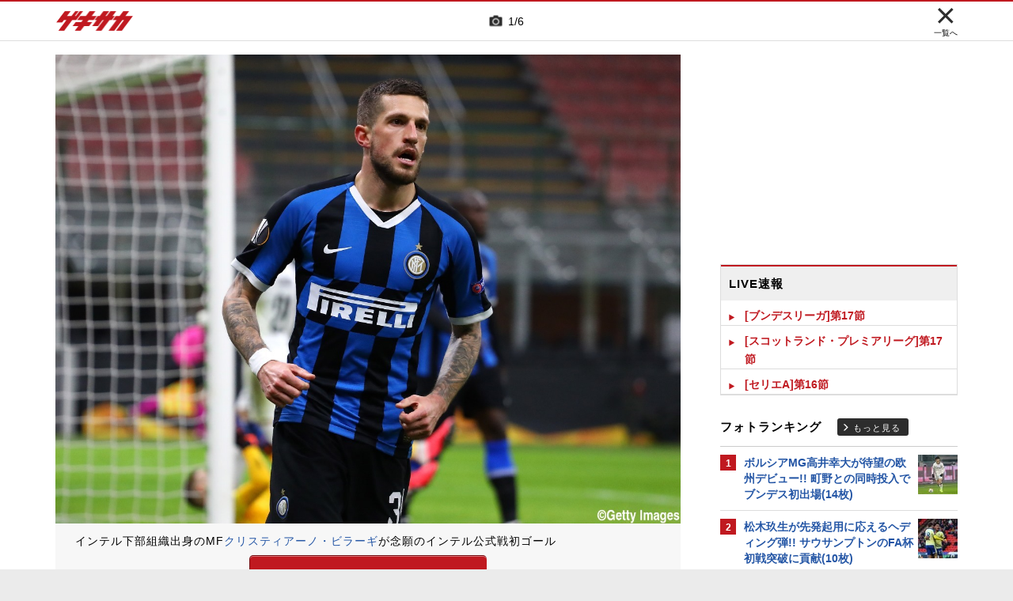

--- FILE ---
content_type: text/html; charset=UTF-8
request_url: https://web.gekisaka.jp/photonews/uel/detail/?298961-298961-pn
body_size: 20785
content:
<!DOCTYPE html PUBLIC "-//W3C//DTD HTML 4.0 Transitional//EN" "http://www.w3.org/TR/html4/loose.dtd">
<!--[if lt IE 7 ]><html class="ie ie6" lang="ja" itemscope itemtype="http://schema.org/Article"><![endif]-->
<!--[if IE 7 ]><html class="ie ie7" lang="ja" itemscope itemtype="http://schema.org/Article"><![endif]-->
<!--[if IE 8 ]><html class="ie ie8" lang="ja" itemscope itemtype="http://schema.org/Article"><![endif]-->
<!--[if (gte IE 9)|!(IE)]><!--><html lang="ja" itemscope itemtype="http://schema.org/Article"><!--<![endif]-->
<head>
	<!-- meta http-equiv="X-UA-Compatible" content="IE=8" /-->
	<!-- Basic Page Needs
	  ================================================== -->
	<meta charset="utf-8">
	<title>「この瞬間を夢見ていた」デビューから9年、ビラーギが念願のインテル初ゴール(6枚) | ゲキサカ</title>
	<meta name="keywords" content="スポーツ,サッカー,フットボール,ニュース,フォトギャラリー,写真,画像,選手,試合,インテル,ルドゴレツ,ヨーロッパリーグ(EL)19-20,EL">
	<meta name="description" content="　27日、ヨーロッパリーグ(EL)決勝トーナメント1回戦の第2戦が各地で行われ、インテル(イタリア)はルドゴレツ(ブルガリア)とホームで戦い2-1で勝利した。この結果、2戦合計4-1でインテルが決勝トーナメント2回戦...">
	<meta name="robots" content="max-image-preview:large">
			<link rel="canonical" href="https://web.gekisaka.jp/photonews/uel/detail/?298961-298961-pn&photo_no=1">
		<!-- Le fav and touch icons -->
	<link rel="apple-touch-icon-precomposed" sizes="144x144" href="//f.image.geki.jp/data/image/etc/apple-touch-icon-red.png">
	<link rel="apple-touch-icon-precomposed" sizes="114x114" href="//f.image.geki.jp/data/image/etc/apple-touch-icon-red.png">
	<link rel="apple-touch-icon-precomposed" sizes="72x72" href="//f.image.geki.jp/data/image/etc/apple-touch-icon-red.png">
	<link rel="apple-touch-icon-precomposed" href="//f.image.geki.jp/data/image/etc/apple-touch-icon-red.png">
	<!-- <link rel="shortcut icon" href=""> -->
	<meta name="format-detection" content="telephone=no">
	<meta name="viewport" content="width=device-width, initial-scale=1.0">
	<meta name="apple-mobile-web-app-capable" content="no">

	<meta property="og:title" content="「この瞬間を夢見ていた」デビューから9年、ビラーギが念願のインテル初ゴール(6枚) | ゲキサカ">
	<meta property="og:type" content="blog">
	<meta property="og:url" content="https://web.gekisaka.jp/photonews/uel/detail/?298961-298961-pn&photo_no=1">
			<meta property="og:image" content="https://f.image.geki.jp/data/image/news/2560/299000/298961/news_298961_1.jpg?time=20200228220220">
		<meta property="og:description" content="　27日、ヨーロッパリーグ(EL)決勝トーナメント1回戦の第2戦が各地で行われ、インテル(イタリア)はルドゴレツ(ブルガリア)とホームで戦い2-1で勝利した。この結果、2戦合計4-1でインテルが決勝トーナメント2回戦...">
	<meta property="og:site_name" content="ゲキサカ">
	<meta property="fb:app_id" content="257252710958764">

			<meta name="twitter:card" content="summary_large_image">
		<meta name="twitter:site" content="@gekisaka">
	<meta name="twitter:title" content="「この瞬間を夢見ていた」デビューから9年、ビラーギが念願のインテル初ゴール(6枚) | ゲキサカ">
	<meta name="twitter:description" content="　27日、ヨーロッパリーグ(EL)決勝トーナメント1回戦の第2戦が各地で行われ、インテル(イタリア)はルドゴレツ(ブルガリア)とホームで戦い2-1で勝利した。この結果、2戦合計4-1でインテルが決勝トーナメント2回戦...">
			<meta name="twitter:image:src" content="https://f.image.geki.jp/data/image/news/900/299000/298961/news_slider_298961_1.jpg?time=20200228220220">
				
				<script type="application/ld+json">
	{
		"@context": "https://schema.org",
		"@type": "NewsArticle",
		"mainEntityOfPage":{
			"@type":"WebPage",
			"@id":"https://web.gekisaka.jp/photonews/uel/detail/?298961-298961-pn&photo_no=1"
		},
		"headline": "「この瞬間を夢見ていた」デビューから9年、ビラーギが念願のインテル初ゴール(6枚) | ゲキサカ",
					"image": [
									"https://f.image.geki.jp/data/image/news/800/299000/298961/news_298961_1.jpg?time=20200228220220",									"https://f.image.geki.jp/data/image/news/800/299000/298961/news_298961_2.jpg?time=20200228220220",									"https://f.image.geki.jp/data/image/news/800/299000/298961/news_298961_3.jpg?time=20200228220220",									"https://f.image.geki.jp/data/image/news/800/299000/298961/news_298961_4.jpg?time=20200228220220",									"https://f.image.geki.jp/data/image/news/800/299000/298961/news_298961_5.jpg?time=20200228220220",									"https://f.image.geki.jp/data/image/news/800/299000/298961/news_298961_6.jpg?time=20200228220220"				],
						"datePublished": "2020-02-28T22:02:00+09:00",
		"dateModified": "2020-02-28T22:02:20+09:00",
		"publisher": {
				"@type":"Organization",
				"name":"ゲキサカ",
			"logo": {
				"@type":"ImageObject",
				"url": "https://f.image.geki.jp/images/logo-gekisaka.png",
				"height": 52,
				"width": 202
			}
		},
		"description":"　27日、ヨーロッパリーグ(EL)決勝トーナメント1回戦の第2戦が各地で行われ、インテル(イタリア)はルドゴレツ(ブルガリア)とホームで戦い2-1で勝利した。この結果、2戦合計4-1でインテルが決勝トーナメント2回戦..."
	}
</script>	
	
<!-- Google Tag Manager -->
<script>
if(navigator.userAgent.indexOf('gekisaka-app') == -1){
window.dataLayer = window.dataLayer || [];
dataLayer.push({'ga':'true'});
	dataLayer.push({
		'contents_type':'photonews',
		'page_type':'detail',
		'articleid':'298961',
		'major_category':'foreign',
		'large_category':'""',
		'category':'el',
		'opendate':'2020-02-28T22:02:00+09:00',
		'authorid':'50',
		'PR':'false',
		'club_id':['502','2227'],
		'player_id':['55180']
	});
(function(w,d,s,l,i){w[l]=w[l]||[];w[l].push({'gtm.start':
new Date().getTime(),event:'gtm.js'});var f=d.getElementsByTagName(s)[0],
j=d.createElement(s),dl=l!='dataLayer'?'&l='+l:'';j.async=true;j.src=
'https://www.googletagmanager.com/gtm.js?id='+i+dl;f.parentNode.insertBefore(j,f);
})(window,document,'script','dataLayer','GTM-PD548V8');
}
</script>
<!-- End Google Tag Manager -->
<!-- Global site tag (gtag.js) - Google Analytics -->
<script async src="https://www.googletagmanager.com/gtag/js?id=G-5HH7MH94SJ"></script>
<script>
  window.dataLayer = window.dataLayer || [];
  function gtag(){dataLayer.push(arguments);}
  gtag('js', new Date());

  gtag('config', 'G-5HH7MH94SJ');
</script>
<!-- End Global site tag (gtag.js) - Google Analytics -->
<script type="text/javascript" src="//f.image.geki.jp/js/ga_mig.js?v=1.1"></script>

<meta http-equiv="format-detection" content="telephone=no" >
	<!-- CSS ================================================== -->
	<script type="text/javascript">
		var device = navigator.userAgent;
		var issmartphone = false;
		if((device.indexOf('iPhone') > 0 && device.indexOf('iPad') == -1) || device.indexOf('iPod') > 0 || device.indexOf('Android') > 0){
			issmartphone = true;
		}
	</script>
	<link rel="stylesheet" type="text/css" href="//f.image.geki.jp/css/style.css">
	<link rel="stylesheet" type="text/css" href="//f.image.geki.jp/css/corner/style.css">

		<link rel="stylesheet" href="//f.image.geki.jp/css/corner/cal.css" type="text/css">
		<link rel="stylesheet" href="//f.image.geki.jp/css/corner/simplePagination.css" type="text/css">
	<link href="//web.gekisaka.jp/css/font-awesome.min.css" rel="stylesheet">
	<link href="//f.image.geki.jp/css/jquery.mmenu.css" rel="stylesheet">
	<link href="//f.image.geki.jp/css/renewal_201509.css?v=1.22" rel="stylesheet">
	<link href="//f.image.geki.jp/css/corner/app.css" rel="stylesheet">
	<link href="//f.image.geki.jp/css/corner/photonews.css?v=1.5" rel="stylesheet" media="all">

			<link rel="preload" href="//f.image.geki.jp/data/image/news/2560/299000/298961/news_298961_1.jpg?time=20200228220220" as="image">

		
	<!-- IE css -->
	<!--[if lt IE 8]>
		<link href="//f.image.geki.jp/css/corner/ie.css" rel="stylesheet" media="all">
	<![endif]-->

	<script type="text/javascript" src="https://ajax.googleapis.com/ajax/libs/jquery/1.7.2/jquery.min.js"></script>
	<script type="text/javascript" src="//f.image.geki.jp/js/jquery.history.js"></script>
	<script type="text/javascript" src="//f.image.geki.jp/js/jquery.lazyload.min.js"></script>
	<script type="text/javascript" src="//f.image.geki.jp/js/jquery.cookie.js"></script>
	<script type="text/javascript">
		$(document).ready(function(){ 
			$("img.lazy").lazyload({
				 effect_speed: 500,
				 effect : "fadeIn" 
			});
			$("#feature-plan img").lazyload({
				 effect_speed: 500,
				 effect : "fadeIn" 
			}); 
			$("#rank-access img").lazyload({
				 effect_speed: 500,
				 effect : "fadeIn" 
			}); 
		});
	</script>
	<script type="text/javascript">
		$(document).ready(function(){
			document.getElementById('zone-top').style.display = "block";
		});
	</script>
	<script type="text/javascript" src="//f.image.geki.jp/js/app.js?v=1.1"></script>
    <script type="text/javascript" src="//f.image.geki.jp/js/jquery-ui-1.9.2.custom.min.js"></script>
		<!-- Tabloolaタグ -->
	    <script type="text/javascript">
    window._taboola = window._taboola || [];
    var canonicalUrl = document.querySelector("link[rel='canonical']").getAttribute("href");
    canonicalUrl = canonicalUrl.replace('?','');
    // Replace first "&" with "?"
    if (canonicalUrl.includes('&')) {
        canonicalUrl = canonicalUrl.replace('&', '?');
}
    _taboola.push({article:'auto',url:canonicalUrl});
    !function (e, f, u, i) {
  if (!document.getElementById(i)){
        e.async = 1;
    e.src = u;
    e.id = i;
    f.parentNode.insertBefore(e, f);
  }
}(document.createElement('script'),
    document.getElementsByTagName('script')[0],
    '//cdn.taboola.com/libtrc/gekisaka/loader.js',
    'tb_loader_script');
    if(window.performance && typeof window.performance.mark == 'function')
    {window.performance.mark('tbl_ic');}
</script>
	
						<script type="text/javascript" async="async" src="//widgets.outbrain.com/outbrain.js"></script>
			
		
<link href="//f.image.geki.jp/css/match_score_member.css" media="screen" rel="stylesheet" type="text/css" >	<!-- CSS ================================================== -->

	
<script async src='https://securepubads.g.doubleclick.net/tag/js/gpt.js'></script>
<script>
(function(){
  var dmads = document.createElement('script');
  dmads.async = true;
  if ( issmartphone ) {
    dmads.src = 'https://ads.rubiconproject.com/prebid/16348_gekisaka_SP.js';
  } else {
    dmads.src = 'https://ads.rubiconproject.com/prebid/16348_gekisaka_PC.js';	
  }
  var node = document.getElementsByTagName('script')[0];
  node.parentNode.insertBefore(dmads, node);
})();
</script>
<script>
  !function (a9, a, p, s, t, A, g) { if (a[a9]) return; function q(c, r) { a[a9]._Q.push([c, r]) } a[a9] = { init: function () { q('i', arguments) }, fetchBids: function () { q('f', arguments) }, setDisplayBids: function () { }, targetingKeys: function () { return [] }, _Q: [] }; A = p.createElement(s); A.async = !0; A.src = t; g = p.getElementsByTagName(s)[0]; g.parentNode.insertBefore(A, g) }('apstag', window, document, 'script', '//c.amazon-adsystem.com/aax2/apstag.js');
</script>


<script>
var googletag = googletag || {};
googletag.cmd = googletag.cmd || [];

var pbjs = pbjs || {};
pbjs.que = pbjs.que || [];
</script>

<!-- GAM Header Tag Start -->
<script>
var gptadslots = [];
googletag.cmd.push(function() {
  if ( issmartphone ) {
	gptadslots['SP_Interstitial'] = googletag.defineOutOfPageSlot('/134974094/gekisaka1/GS_SP_Interstitial', googletag.enums.OutOfPageFormat.INTERSTITIAL).addService(googletag.pubads());
	gptadslots['SP_NEWS_E'] = googletag.defineSlot('/134974094/gekisaka1/SP_NEWS_E', [[1, 1], [336, 280], [300, 250], 'fluid'], 'SP_NEWS_E').addService(googletag.pubads());
	gptadslots['SP_NEWS_detail_PR_1'] = googletag.defineSlot('/134974094/gekisaka1/SP_NEWS_detail_PR_1', [[1, 1], 'fluid'], 'SP_NEWS_detail_PR_1').addService(googletag.pubads());
	gptadslots['SP_FOOTER_Yahoo'] = googletag.defineSlot('/134974094/gekisaka1/SP_FOOTER_Yahoo', [[1, 1], [320, 50]], 'SP_FOOTER_Yahoo').addService(googletag.pubads());
	gptadslots['SP_NEWS_overlay'] = googletag.defineSlot('/134974094/gekisaka1/SP_NEWS_overlay', [[1, 1], [320, 50],[320, 70],'fluid'], 'SP_NEWS_overlay').addService(googletag.pubads());

  } else {
	gptadslots['PC_SIDE_A'] = googletag.defineSlot('/134974094/gekisaka1/PC_SIDE_A', [[1, 1], [300, 600], [300, 250],  'fluid'], 'PC_SIDE_A').addService(googletag.pubads());
	gptadslots['PC_SIDE_B'] = googletag.defineSlot('/134974094/gekisaka1/PC_SIDE_B', [[1, 1], [300, 250],  'fluid'], 'PC_SIDE_B').addService(googletag.pubads());
	gptadslots['PC_NEWS_detail_PR_1'] = googletag.defineSlot('/134974094/gekisaka1/PC_NEWS_detail_PR_1', [[1, 1], 'fluid'], 'PC_NEWS_detail_PR_1').addService(googletag.pubads());
	gptadslots['PC_NEWS_E'] = googletag.defineSlot('/134974094/gekisaka1/PC_NEWS_E', [[1, 1], [336, 280], [300, 250], 'fluid'], 'PC_NEWS_E').addService(googletag.pubads());
	gptadslots['PC_NEWS_E2_Yahoo'] = googletag.defineSlot('/134974094/gekisaka1/PC_NEWS_E2_Yahoo', [[1, 1], [336, 280], [300, 250], 'fluid'], 'PC_NEWS_E2_Yahoo').addService(googletag.pubads());
	gptadslots['PC_NEWS_Y1v2'] = googletag.defineSlot('/134974094/gekisaka1/PC_NEWS_Y1v2', [[1, 1], [728, 130], [728, 90], 'fluid'], 'PC_NEWS_Y1v2').addService(googletag.pubads());

  }

  googletag.pubads().collapseEmptyDivs(true,true);
  googletag.pubads().enableSingleRequest();
  googletag.pubads().disableInitialLoad();
  googletag.enableServices();
  if (issmartphone) {
    googletag.display(gptadslots['SP_Interstitial']);
  }
});

var cX = cX || {}; cX.callQueue = cX.callQueue || [];
cX.callQueue.push(['invoke', function () {
var cx_segments = cX.getUserSegmentIds({ persistedQueryId: 'ecd8a91406d797e64447b1e941fffcac99f45a94' });
    googletag.cmd.push(function () {
    googletag.pubads().setTargeting('CxSegments', cx_segments);
    });
    cX.getSegments("20cf87c26683f0c58e0e9a1fa917d76eaf94849b", function (segments) {
    var contextualIds = [];
        cX.Array.forEach(segments, function (cxTypedSegment, index) {
        if (cxTypedSegment.type === "contextual") {
        contextualIds.push(cxTypedSegment.id);
            }
        });
        googletag.cmd.push(function () {
        googletag.pubads().setTargeting("CxContext", contextualIds);
        });
    });
}]);

</script>

<script>
// Timeout
var apstagTimeout = 1500;
var failSafeTimeout = 3500;

apstag.init({
  pubID: '3598',
  adServer: 'googletag',
  bidTimeout: apstagTimeout
});

var apstagSlots = [];
if ( issmartphone ) {

	apstagSlots.push( { slotID: 'SP_NEWS_E', slotName: '/134974094/gekisaka1/SP_NEWS_E', sizes: [[336, 280], [300, 250]] } );
	apstagSlots.push( { slotID: 'SP_NEWS_overlay', slotName: '/134974094/gekisaka1/SP_NEWS_overlay', sizes: [[320, 50]] } );

} else {

	apstagSlots.push( { slotID: 'PC_SIDE_A', slotName: '/134974094/gekisaka1/PC_SIDE_A', sizes: [[300, 600], [300, 250]] } );
	apstagSlots.push( { slotID: 'PC_SIDE_B', slotName: '/134974094/gekisaka1/PC_SIDE_B', sizes: [[300, 250]] } );
	apstagSlots.push( { slotID: 'PC_NEWS_E', slotName: '/134974094/gekisaka1/PC_NEWS_E', sizes: [[336, 280], [300, 250]] } );
	apstagSlots.push( { slotID: 'PC_NEWS_E2_Yahoo', slotName: '/134974094/gekisaka1/PC_NEWS_E2_Yahoo', sizes: [[336, 280], [300, 250]] } );

}

function fetchHeaderBids() {
  var bidders = ['a9', 'prebid'];
  var requestManager = {
    adserverRequestSent: false
  };

  bidders.forEach(function(bidder) {
    requestManager[bidder] = false;
  })

  function allBiddersBack() {
    var allBiddersBack = bidders
      .map(function(bidder) {return requestManager[bidder]; })
      .filter(function(bool) {return bool;})
      .length === bidders.length;
    return allBiddersBack;
  }

  function headerBidderBack(bidder) {
    if (requestManager.adserverRequestSent === true) {
      return;
    }
    if (bidder === 'a9') {
      googletag.cmd.push(function() {
        apstag.setDisplayBids();
      });
    }
    requestManager[bidder] = true;
    if (allBiddersBack()) {
      sendAdserverRequest();
    }
  }

  function sendAdserverRequest() {
    if (requestManager.adserverRequestSent === true) {
      return;
    }
    requestManager.adserverRequestSent = true;
    googletag.cmd.push(function() {
      googletag.pubads().refresh();
    });
  }

  function requestBids() {
    apstag.fetchBids({
      slots: apstagSlots
    }, function(bids) {
      headerBidderBack('a9');
    });
    // Demand Manager (Prebid.js)
    googletag.cmd.push(function () {
      pbjs.que.push(function () {
        pbjs.rp.requestBids({
          callback: function (bidResponses) {

          }
        });
      });
    });
  }

  requestBids();
  window.setTimeout(function() {
    sendAdserverRequest();
  }, failSafeTimeout);
}

fetchHeaderBids();
</script>
		
<script type="text/javascript">
if(navigator.userAgent.indexOf('gekisaka-app') == -1){
	googletag.cmd.push(function() {
		googletag.pubads().setTargeting('URLs', location.pathname.substr(0,40));
		googletag.pubads().setTargeting('Ref', document.referrer.length>0?document.referrer.split('/')[2]:'null');
		googletag.pubads().setTargeting('contents_type', ['photonews']);
		googletag.pubads().setTargeting('page_type', ['detail']);
		googletag.pubads().setTargeting('articleid', ['298961']);
		googletag.pubads().setTargeting('major_category', ['foreign']);
		googletag.pubads().setTargeting('large_category', ['""']);
		googletag.pubads().setTargeting('category', ['el']);
		googletag.pubads().setTargeting('opendate', ['2020-02-28T22:02:00+09:00']);
		googletag.pubads().setTargeting('authorid', ['50']);
		googletag.pubads().setTargeting('PR', ['false']);
		googletag.pubads().setTargeting('club_id', ['502','2227']);
		googletag.pubads().setTargeting('player_id', ['55180']);
		googletag.pubads().setTargeting("strnativekey", "PytfL7PMPGEbMjHARJ3Qdr42");
		var gekicookies = document.cookie;
		if(gekicookies != ''){
			var gekicookieArray = gekicookies.split(';');
			for(var i = 0; i < gekicookieArray.length; i++){
				var gekicookie = gekicookieArray[i].split('=');
				if(gekicookie[0].match("KDS_A")){ googletag.pubads().setTargeting(gekicookie[0].replace(" ", ""), [gekicookie[1]]); }
				if(gekicookie[0].match("KDS_G")){ googletag.pubads().setTargeting(gekicookie[0].replace(" ", ""), [gekicookie[1]]); }
				if(gekicookie[0].match("KDS_B")){ googletag.pubads().setTargeting(gekicookie[0].replace(" ", ""), [gekicookie[1]]); }
			}
		}
	});

}
</script>

	<script>window["_GOOG_TRANS_EXT_VER"] = "1";</script>

	<script type="text/javascript" src="//f.image.geki.jp/js/jkl-calendar.js" charset="Shift_JIS"></script>
	<script src="https://store.f.image.geki.jp/store/assets/v1/js/slick.min.js"></script>

<script type="text/javascript" src="/js/bookmark_status.js?v=1.0"></script>
<script type="text/javascript" src="/js/bookmark_insert.js?v=1.0"></script>
<script type="text/javascript" src="//f.image.geki.jp/js/match_score_member.js"></script><script type="text/javascript">
function fetchLazyloadingBids(apstagLazyloadingSlot, slotName) {
  if (false === gptadslots.hasOwnProperty(slotName)){
    return false;
  }

  var lazyloadingBidders = ['a9', 'prebid'];
  var lazyloadingRequestManager = {
    adserverRequestSent: false
  };

  lazyloadingBidders.forEach(function(bidder) {
    lazyloadingRequestManager[bidder] = false;
  })

  function allLazyloadingBiddersBack() {
    var allLazyloadingBiddersBack = lazyloadingBidders
      .map(function(bidder) {return lazyloadingRequestManager[bidder]; })
      .filter(function(bool) {return bool;})
      .length === lazyloadingBidders.length;
    return allLazyloadingBiddersBack;
  }

  function lazyloadingBidderBack(bidder) {
    if (lazyloadingRequestManager.adserverRequestSent === true) {
      return;
    }
    if (bidder === 'a9') {
      googletag.cmd.push(function() {
        apstag.setDisplayBids();
      });
    } else if (bidder === 'prebid') {
      // DO NOTHING
    }
    lazyloadingRequestManager[bidder] = true;
    if (allLazyloadingBiddersBack()) {
      sendLazyloadingAdserverRequest();
    }
  }

  function sendLazyloadingAdserverRequest() {
    if (lazyloadingRequestManager.adserverRequestSent === true) {
      return;
    }
    lazyloadingRequestManager.adserverRequestSent = true;
    googletag.cmd.push(function() {
      googletag.pubads().refresh([gptadslots[slotName]]);
    });
  }

  function requestLazyloadingBids() {
    // TAM
    apstag.fetchBids({
      // Hard-Coded
      slots: [apstagLazyloadingSlot]
    }, function(bids) {
      lazyloadingBidderBack('a9');
    });
    // Demand Manager (Prebid.js)
    googletag.cmd.push(function() {
      pbjs.que.push(function() {
        pbjs.rp.requestBids({
          callback: function (bidResponses) {
            lazyloadingBidderBack('prebid');
          },
          gptSlotObjects: [gptadslots[slotName]]
        });
      });
    });
  }

  requestLazyloadingBids();
  window.setTimeout(function() {
    sendLazyloadingAdserverRequest();
  }, failSafeTimeout);
}
</script>
</head>
<body id="photonews" class="js" data-twttr-rendered="true">
<!-- Google Tag Manager (noscript) --><noscript><iframe src="https://www.googletagmanager.com/ns.html?id=GTM-PD548V8"height="0" width="0" style="display:none;visibility:hidden"></iframe></noscript><!-- End Google Tag Manager (noscript) -->
<!-- header -->
<div id="zone-top">
	<header id="header">
		<div class="row">
			<div class="nav-top">
				<div class="nav-top_inner">
					<ul class="top-left">
						<li><h1 id="nav-logo"><a href="/">ゲキサカ</a></h1></li>
					</ul>
											<div class="top-center">
							<div class="slick-counter">
								<span class="photonews_slide_current">1</span>
								<span class="photonews_slide_total">6</span>
							</div>
						</div><!-- .top-center -->
										<div class="top-right">
						<a href="" class="close-btn">
							<div class="close">
								<img src="//f.image.geki.jp/images/close.png" alt="">
																<span>一覧へ</span>
															</div><!-- .close -->
						</a>
					</div><!-- .top-right -->
									</div><!-- .nav-top_inner -->
			</div><!-- #nav-top -->
		</div><!-- .row -->
	</header>
</div>

<!-- end header -->

<div id="wrap">
	
<div id='SP_NEWS_overlay' style='position:fixed;left:0;bottom:0;z-index:100;max-height:100px;width:100%;text-align:center'>
	<script> if ( issmartphone ) googletag.cmd.push(function() { googletag.display('SP_NEWS_overlay'); });</script>
</div>

	<div id="fb-root"></div>
	<script>(function(d, s, id) {
		var js, fjs = d.getElementsByTagName(s)[0];
		if (d.getElementById(id)) return;
		js = d.createElement(s); js.id = id;
		js.src = "https://connect.facebook.net/ja_JP/sdk.js#xfbml=1&version=v3.0";
		fjs.parentNode.insertBefore(js, fjs);
	}(document, 'script', 'facebook-jssdk'));</script>

	<!--[if lt IE 7]>
		<p class="chromeframe"> <strong>outdated</strong> browser. Please <a href="http://browsehappy.com/">upgrade your browser</a> to improve your experience.</p>
	<![endif]-->	<!-- end head include-->

	<!-- loop-single.php -->
	<img src="//pv.geki.jp/b.gif?id=298961&cat=--total----photo----foreign----el--&access=web" alt="beacon" class="beacon" />
	<div id="zones-middle" class="row">
		<div class="zones-middle-container">
			<!--=========== contents ============-->
				
	<article id="single-main" class="entry-post-container">
		<div class="photonews_slide">
			<div class="main_slider_wrap">
								<div id="tap_hint">
					<div class="left"></div>
					<div class="center"></div>
					<div class="right"></div>
				</div><!-- #tap_hint -->
								<div class="main_slider">
					<div class="item">
						<div class="img_box">
																								<a class="photo-btn prev-btn"></a>
									<div class="img-wrapper">
										<img class="prev-img" src="//f.image.geki.jp/data/image/news/2560/299000/298961/news_298961_1.jpg?time=20200228220220" alt="photo-news">
										<img class="active-img" src="//f.image.geki.jp/data/image/news/2560/299000/298961/news_298961_1.jpg?time=20200228220220" alt="photo-news">
										<img class="next-img" src="//f.image.geki.jp/data/image/news/2560/299000/298961/news_298961_1.jpg?time=20200228220220" alt="photo-news">
									</div>
									<a class="photo-btn next-btn"></a>
																					</div><!-- .img_box -->
					</div><!-- .item -->
				</div><!-- .main_slider -->
			</div><!-- .main_slider_wrap -->
						<div class="entry-body">
				<div class="txt">
					<p class="main_image_title">インテル下部組織出身のMF<a href="//web.gekisaka.jp/player/?55180-55180-eup">クリスティアーノ・ビラーギ</a>が念願のインテル公式戦初ゴール</p>
				</div><!-- .txt -->
				<a class="btn round ar_btm">写真をもっと見る</a>
			</div><!-- .entry-body -->
									<div style='min-height:250px; margin:10px 0;'>
<div class='centerd_ads'>

<div id='PC_NEWS_E' style='margin-right: 10px; float:left;'>
	<script> if ( ! issmartphone ) googletag.cmd.push(function() { googletag.display('PC_NEWS_E'); });</script>
</div>

<div id='PC_NEWS_E2_Yahoo'>
	<script> if ( ! issmartphone ) googletag.cmd.push(function() { googletag.display('PC_NEWS_E2_Yahoo'); });</script>
</div>

</div>

<div style='margin: 10px 0px;'>
<div id='SP_NEWS_E' style='text-align:center;'>
	<script> if ( issmartphone ) googletag.cmd.push(function() { googletag.display('SP_NEWS_E'); });</script>
</div>
</div>

</div>
			<div style="clear:both;"></div>
									<div id="photolist" class="thum_wrap">
				<div class="slick-counter">
					<span class="photonews_slide_current">1</span>
					<span class="photonews_slide_total">6</span>
				</div>
				<div class="thum">
											<div class="item">
							<div class="img_box">
								<img
									data-full-src="//f.image.geki.jp/data/image/news/2560/299000/298961/news_298961_1.jpg?time=20200228220220"
									src="//f.image.geki.jp/data/image/news/253/299000/298961/news_icon_l_298961_1.jpg?time=20200228220220"
									alt="photo-news"
									data-photo-no="1"
								>
							</div><!-- .img_box -->
						</div><!-- .item -->
											<div class="item">
							<div class="img_box">
								<img
									data-full-src="//f.image.geki.jp/data/image/news/2560/299000/298961/news_298961_2.jpg?time=20200228220220"
									src="//f.image.geki.jp/data/image/news/253/299000/298961/news_icon_l_298961_2.jpg?time=20200228220220"
									alt="photo-news"
									data-photo-no="2"
								>
							</div><!-- .img_box -->
						</div><!-- .item -->
											<div class="item">
							<div class="img_box">
								<img
									data-full-src="//f.image.geki.jp/data/image/news/2560/299000/298961/news_298961_3.jpg?time=20200228220220"
									src="//f.image.geki.jp/data/image/news/253/299000/298961/news_icon_l_298961_3.jpg?time=20200228220220"
									alt="photo-news"
									data-photo-no="3"
								>
							</div><!-- .img_box -->
						</div><!-- .item -->
											<div class="item">
							<div class="img_box">
								<img
									data-full-src="//f.image.geki.jp/data/image/news/2560/299000/298961/news_298961_4.jpg?time=20200228220220"
									src="//f.image.geki.jp/data/image/news/253/299000/298961/news_icon_l_298961_4.jpg?time=20200228220220"
									alt="photo-news"
									data-photo-no="4"
								>
							</div><!-- .img_box -->
						</div><!-- .item -->
											<div class="item">
							<div class="img_box">
								<img
									data-full-src="//f.image.geki.jp/data/image/news/2560/299000/298961/news_298961_5.jpg?time=20200228220220"
									src="//f.image.geki.jp/data/image/news/253/299000/298961/news_icon_l_298961_5.jpg?time=20200228220220"
									alt="photo-news"
									data-photo-no="5"
								>
							</div><!-- .img_box -->
						</div><!-- .item -->
											<div class="item">
							<div class="img_box">
								<img
									data-full-src="//f.image.geki.jp/data/image/news/2560/299000/298961/news_298961_6.jpg?time=20200228220220"
									src="//f.image.geki.jp/data/image/news/253/299000/298961/news_icon_l_298961_6.jpg?time=20200228220220"
									alt="photo-news"
									data-photo-no="6"
								>
							</div><!-- .img_box -->
						</div><!-- .item -->
									</div><!-- .thum -->
			</div><!-- .thum_wrap -->
			
		</div><!-- .photonews_slide -->
		<div class="title_area">
			<div class="area_top">
								<ol itemscope itemtype="https://schema.org/BreadcrumbList" class="bread-crumb-parent"><li itemprop="itemListElement" itemscope itemtype="https://schema.org/ListItem"><a itemscope itemtype="https://schema.org/WebPage" itemprop="item" itemid="//web.gekisaka.jp/" href="//web.gekisaka.jp/"><span itemprop="name">TOP</span></a><meta itemprop="position" content="1"/></li> <li>&gt;</li> <li itemprop="itemListElement" itemscope itemtype="https://schema.org/ListItem"><a itemscope itemtype="https://schema.org/WebPage" itemprop="item" itemid="//web.gekisaka.jp/photonews" href="//web.gekisaka.jp/photonews"><span itemprop="name">PHOTONEWS</span></a><meta itemprop="position" content="2"/></li> <li>&gt;</li> <li itemprop="itemListElement" itemscope itemtype="https://schema.org/ListItem"><a itemscope itemtype="https://schema.org/WebPage" itemprop="item" itemid="//web.gekisaka.jp/photonews/category?category_id=27" href="//web.gekisaka.jp/photonews/category?category_id=27"><span itemprop="name">EL</span></a><meta itemprop="position" content="3"/></li> <li>&gt;</li> <li itemprop="itemListElement" itemscope itemtype="https://schema.org/ListItem"><span itemprop="name">記事詳細</span><meta itemprop="position" content="4"/></li></ol>
								<h1 class="entry-title">「この瞬間を夢見ていた」デビューから9年、ビラーギが念願のインテル初ゴール(6枚)</h1>
				<div class="entry-meta">
					<time class="entry-date">20/2/28 22:02</time>
					<a href="//web.gekisaka.jp/photonews/category?category_id=27" class="tag">【EL_PHOTO 一覧】</a>
										&nbsp;<span class="bookmark-news" data-news-id="298961"><i class="bookmark-news-icon"></i></span>
				</div>
			</div><!-- .area_top -->
			<div class="area_btm">
				　27日、ヨーロッパリーグ(EL)決勝トーナメント1回戦の第2戦が各地で行われ、<a href="//web.gekisaka.jp/club/detail?club_id=502&code=internazionalemilano">インテル</a>(イタリア)は<a href="//web.gekisaka.jp/club/detail?club_id=2227">ルドゴレツ</a>(ブルガリア)とホームで戦い2-1で勝利した。この結果、2戦合計4-1でインテルが決勝トーナメント2回戦進出を果たした。<br />
<hr/><a href="https://web.gekisaka.jp/pickup/detail/?279763-279763-fl">●ヨーロッパリーグ(EL)19-20特集</a><br />
<a href="https://prf.hn/click/camref:1011l4waP/pubref:gs_uel_2019">●日本人選手の活躍をチェック!!“初月無料”DAZN独占配信</a>										
												</br>
																	<br/>
	<div id="related_match_score">
				<div class="match_body">
				<div id="geki_contents_1" class="geki_contents">
				<div id="geki_contentitem_0" class="geki_contentitem" >
					<font color="#0000ff">【ELラウンド32第2戦】(ジュゼッペ・メアッツァ)<br/>
					インテル 2-1(前半2-1)ルドゴレツ</font><br/>

					
										<br/>
						<font color="#009900">&lt;得点者&gt;</font><br/>
													[イ]クリスティアーノ・ビラーギ(31分)、ロメル・ルカク(45分+4)<br/>
																			[ル]Cauly(26分)<br/>
																
											<br/>
						<div class="match_score_member">
						<div class="score_member_button">
							<font color="#009900"><出場メンバー></font>
						</div>
						<div class="score_member_body" style="display: none;">
																					[<a href="//web.gekisaka.jp/club/detail?club_id=502&code=internazionalemilano">インテル</a>]<br/>
																						<font color="#ff0000">先発</font><br/>
								GK 27 <a href="//web.gekisaka.jp/player/?54763-54763-eup">ダニエレ・パデッリ</a><br/>DF 2 <a href="//web.gekisaka.jp/player/?22210-1252-eup&code=godin">ディエゴ・ゴディン</a><br/>DF 13 <a href="//web.gekisaka.jp/player/?22473-1592-eup">アンドレア・ラノッキア</a><br/>DF 33 <a href="//web.gekisaka.jp/player/?54767-54767-eup">ダニーロ・ダンブロージオ</a><br/>(76分→DF 95 <a href="//web.gekisaka.jp/player/?54770-54770-eup">アレッサンドロ・バストーニ</a>)<br/>MF 11 ヴィクター モーゼス<br/>MF 20 <a href="//web.gekisaka.jp/player/?23497-900-eup">ボルハ・バレロ</a><br/>MF 23 <a href="//web.gekisaka.jp/player/?54775-54775-eup">ニコロ・バレッラ</a><br/>(46分→MF 77 <a href="//web.gekisaka.jp/player/?54776-54776-eup">マルセロ・ブロゾビッチ</a>)<br/>MF 24 <a href="//web.gekisaka.jp/player/?22097-1105-eup">クリスティアン・エリクセン</a><br/>MF 34 <a href="//web.gekisaka.jp/player/?55180-55180-eup">クリスティアーノ・ビラーギ</a><br/>FW 7 <a href="//web.gekisaka.jp/player/?23117-468-eup&code=alexissanchez">アレクシス・サンチェス</a><br/>FW 9 <a href="//web.gekisaka.jp/player/?22018-1017-eup&code=lukaku">ロメル・ルカク</a><br/>(62分→FW 30 <a href="//web.gekisaka.jp/player/?68209-68209-eup">セバスティアーノ・エスポジト</a>)<br/>																						<font color="#ff0000">控え</font><br/>
								GK 35 <a href="//web.gekisaka.jp/player/?54764-54764-eup">フィリップ・スタンコビッチ</a><br/>DF 37 <a href="//web.gekisaka.jp/player/?54769-54769-eup">ミラン・シュクリニアル</a><br/>MF 8 <a href="//web.gekisaka.jp/player/?54773-54773-eup">マティアス・ベシーノ</a><br/>MF 87 <a href="//web.gekisaka.jp/player/?34709-34709-eup">アントニオ・カンドレーバ</a><br/>																						<font color="#ff0000">監督</font><br/>
								<a href="//web.gekisaka.jp/player/?22549-1666-eup">アントニオ・コンテ</a><br/>																										<br/>
																											[<a href="//web.gekisaka.jp/club/detail?club_id=2227">ルドゴレツ</a>]<br/>
																						<font color="#ff0000">先発</font><br/>
								GK 23 P. Iliev<br/>DF 3 アントン・ネディアルコフ<br/>DF 4 Cicinho<br/>DF 5 ジョルジ・テルツィエフ<br/>DF 21 ドラゴス・グリゴレ<br/>MF 18 セヴェトスラヴ・ディアコフ<br/>MF 25 ステファン・ディアラ<br/>MF 88 ワンダーソン<br/>(70分→FW 13 M. Tchibota)<br/>MF 95 Cauly<br/>FW 28 C. Keșerü<br/>(64分→FW 10 <a href="//web.gekisaka.jp/player/?55393-55393-jp">シュヴィルツォク</a>)<br/>FW 84 マルチェリーニョ<br/>(83分→MF 8 ダン・ビトン)<br/>																						<font color="#ff0000">控え</font><br/>
								GK 27 ムサレム・ファイェス・ムフタフ・ハムダン<br/>DF 6 タレブ タワタ<br/>DF 22 ジョルダン イココ<br/>DF 30 コズミン・モティ<br/>																						<font color="#ff0000">監督</font><br/>
								Pavel Vrba<br/>																			</div></div>
									</div>
				</div>
				</div>
	</div>
																<div style="line-height:normar" class="data-offer-opta-rerated-match-score">データ提供:Opta<br>※大会の公式記録と異なる場合があります</div>
									
											</div><!-- .area_btm -->
		</div><!-- .title_area -->
		<div class="sns_area">
			<p class="ttl"><img src="//f.image.geki.jp/images/share.png" alt=""><span>この写真をシェアする</span></p><!-- .ttl -->
			

<div class="sns-buttons" style="text-align: right;">
    <div class="sns-button-tweet" style="position: relative;">
        <a href="https://twitter.com/intent/tweet?text=%E3%80%8C%E3%81%93%E3%81%AE%E7%9E%AC%E9%96%93%E3%82%92%E5%A4%A2%E8%A6%8B%E3%81%A6%E3%81%84%E3%81%9F%E3%80%8D%E3%83%87%E3%83%93%E3%83%A5%E3%83%BC%E3%81%8B%E3%82%899%E5%B9%B4%E3%80%81%E3%83%93%E3%83%A9%E3%83%BC%E3%82%AE%E3%81%8C%E5%BF%B5%E9%A1%98%E3%81%AE%E3%82%A4%E3%83%B3%E3%83%86%E3%83%AB%E5%88%9D%E3%82%B4%E3%83%BC%E3%83%AB%286%E6%9E%9A%29%0A%0Ahttps%3A%2F%2Fweb.gekisaka.jp%2Fphotonews%2Fuel%2Fdetail%2F%3F298961-298961-pn%26photo_no%3D1%0A%0A%23%E3%82%B2%E3%82%AD%E3%82%B5%E3%82%AB+%23%E3%83%A8%E3%83%BC%E3%83%AD%E3%83%83%E3%83%91%E3%83%AA%E3%83%BC%E3%82%B0+%23UEL" target="_blank">
            <img src="//f.image.geki.jp/data/image/etc/sns/x.png" alt="ポスト" style="width: 30px; height: auto;">
        </a>
        <div class="item-hover-text sp-none">Xに投稿</div>
    </div>
    <div class="sns-button-facebook sp-none" style="position: relative;">
        <a href="https://www.facebook.com/sharer/sharer.php?u=https%3A%2F%2Fweb.gekisaka.jp%2Fphotonews%2Fuel%2Fdetail%2F%3F298961-298961-pn%26photo_no%3D1" target="_blank" style="display: inline-block; text-decoration: none;">
            <img src="//f.image.geki.jp/data/image/etc/sns/facebook.png" alt="Facebookでシェア" style="width: 30px; height: auto;">
        </a>
        <div class="item-hover-text">Facebookでシェア</div>
    </div>
    <div class="sns-button-line pc-none" style="position: relative;">
        <a href="https://social-plugins.line.me/lineit/share?url=https%3A%2F%2Fweb.gekisaka.jp%2Fphotonews%2Fuel%2Fdetail%2F%3F298961-298961-pn%26photo_no%3D1" target="_blank" style="display: inline-block; text-decoration: none;">
            <img src="//f.image.geki.jp/data/image/etc/sns/line.png" alt="LINEでシェア" style="width: 30px; height: auto;">
        </a> 
    </div>
    <div class="sns-button-copy" style="position: relative;">
        <a href="#" id="copy-url" style="display: inline-block; text-decoration: none;">
            <img src="/data/image/etc/sns/copy.png" alt="URLをコピー" style="width: 30px; height: auto;">
        </a>
        <div class="item-hover-text copy-text sp-none">URLをコピー</div>
        <div id="copy-notification" class="copy-notification">
            URLをコピーしました
        </div>
    </div>
</div>


<script>
$(function() {
    $('#copy-url').on('click', async function(event) {
        event.preventDefault(); // デフォルトのリンク動作をキャンセル

        const $clickedButton = $(this); // クリックされたボタン要素 (<a>タグ)
        const $copyButtonContainer = $clickedButton.closest('.sns-button-copy'); // 親のdiv要素
        const $notification = $copyButtonContainer.find('#copy-notification'); // 通知要素を親のdivから探す
        const $allItemHoverTexts = $('.item-hover-text');

        let copySuccessful = false; // コピーが成功したかどうかを判定するフラグ
        const url = window.location.href; // URLを取得

        // クリップボードAPIがサポートされているかチェック
        if (navigator.clipboard) {
            try {
                // 最新のClipboard APIを使ってURLをクリップボードにコピー
                // awaitでコピーが完了するのを待つ
                await navigator.clipboard.writeText(url);
                console.log('URL copied successfully (Clipboard API)');
                copySuccessful = true;
            } catch (err) {
                console.error('Failed to copy URL (Clipboard API): ', err);
                copySuccessful = false;
            }
        } else {
            // Clipboard APIがサポートされていない場合の代替手段
            const tempInput = document.createElement('input');
            tempInput.value = url;
            document.body.appendChild(tempInput);
            tempInput.select();
            try {
                document.execCommand('copy');
                console.log('URL copied successfully');
                copySuccessful = true;
            } catch (err) {
                console.error('Failed to copy URL: ', err);
                copySuccessful = false;
            } finally {
                document.body.removeChild(tempInput);
            }
        }

        // コピーが成功した場合にのみ通知を表示
        if (copySuccessful) {
            // 通知の高さを事前に取得するために、一旦表示してopacityを0にする
            $notification.css({ 'display': 'block', 'opacity': 0 });
            $allItemHoverTexts.css({ 'display': 'none', 'opacity': 0});
            const notificationHeight = $notification.outerHeight(); // 通知の高さ

            // 通知の位置を計算
            // コピーボタン(aタグ)の親である .sns-button-copy から位置を計算
            const buttonHeight = $copyButtonContainer.outerHeight(); // .sns-button-copy の高さを取得

            // 通知のbottom位置を調整 (ボタンの高さ + 少し余白)
            const notificationBottom = buttonHeight + 5;

            $notification.css({
                'bottom': notificationBottom + 'px',
                'transform': 'translateX(-77%)'
            });

            // 通知を表示
            $notification.stop().css('display', 'block').animate({ opacity: 1 }, 200);

            // 1.5秒後に通知を非表示にする
            setTimeout(function() {
                $notification.stop().animate({ opacity: 0 }, 200, function() {
                    $(this).css('display', 'none');
                    $allItemHoverTexts.removeAttr('style');
                });
            }, 1500);
        }
    });
});
</script>
<style type="text/css">
    @media screen and (max-width: 480px) {
      .sp-none {
        display: none !important;
      }
    }
    @media screen and (min-width: 481px) {
      .pc-none {
        display: none;
      }
    }
    .sns-buttons {
        display: flex;
        gap: 10px;
        align-items: baseline;
        justify-content: flex-end;
    }

    .item-hover-text {
        display: none;
        position: absolute;
        bottom: calc(100% + 5px);
        left: 50%;
        transform: translateX(-50%);
        background-color: rgba(0, 0, 0, 0.7);
        color: white;
        padding: 2px 4px;
        border-radius: 3px;
        white-space: nowrap;
        z-index: 100;
        opacity: 0;
        transition: opacity 0.2s ease-in-out;
        pointer-events: none;
        font-size: 12px;
    }
    .item-hover-text.copy-text {
        left: 0;
        transform: translateX(-63%);
    }

    .sns-button-tweet:hover .item-hover-text,
    .sns-button-facebook:hover .item-hover-text,
    .sns-button-line:hover .item-hover-text,
    .sns-button-copy:hover .item-hover-text {
        display: block;
        opacity: 1;
    }

    .copy-notification {
        display: none;
        position: absolute;
        background-color: rgba(76, 175, 80, 0.9);
        color: white;
        padding: 2px 4px;
        border-radius: 3px;
        white-space: nowrap;
        z-index: 101;
        opacity: 0;
        transition: opacity 0.2s ease-in-out;
        pointer-events: none;
        font-size: 12px;
    }

    .copy-notification.show {
        display: block;
        opacity: 1;
    }
</style>		</div><!-- .sns_area -->
		<div class="entry-body">
			<a href="//web.gekisaka.jp/photonews/category?category_id=27" class="btn round ar_left" >EL フォト一覧</a>
		</div><!-- .entry-body -->
		
				<div id="search_tag">
    <ul>
                            <li>
                    <a href="/club/detail?club_id=502">
                        #インテル                    </a>
                </li>
                            <li>
                    <a href="/club/detail?club_id=2227">
                        #ルドゴレツ                    </a>
                </li>
                            <li>
                    <a href="//web.gekisaka.jp/player/?55180-55180-eup">
                        #クリスティアーノ・ビラーギ                    </a>
                </li>
                </ul>
</div>

						<div id="related-posts">
		<h2 class="heading">関連記事</h2>
			<ul class="in-body">
									<li itemprop="relatedLink">
						<a href="//web.gekisaka.jp/news/uel/detail/?298905-298905-fl">
							ELザルツブルクvsフランクフルト第2戦、ハリケーンで28日に延期とUEFA発表						</a>
					</li>
									<li itemprop="relatedLink">
						<a href="//web.gekisaka.jp/news/uel/detail/?298726-298726-fl">
							インテルが公式声明を発表、ELルドゴレツ戦は無観客試合に						</a>
					</li>
									<li itemprop="relatedLink">
						<a href="//web.gekisaka.jp/news/uel/detail/?298917-298917-fl">
							アーセナルとアヤックスが敗退…インテルやマンUなどがELベスト16進出						</a>
					</li>
									<li itemprop="relatedLink">
						<a href="//web.gekisaka.jp/news/uel/detail/?298958-298958-fl">
							地元出身のインテル生え抜きDF、9年越しの初ゴール「子どもの頃から夢見ていた」						</a>
					</li>
												<li itemprop="relatedLink">
					
<div id='PC_NEWS_detail_PR_1'>
	<script> if ( ! issmartphone ) googletag.cmd.push(function() { googletag.display('PC_NEWS_detail_PR_1'); });</script>
</div>
					
<div id='SP_NEWS_detail_PR_1'>
	<script> if ( issmartphone ) googletag.cmd.push(function() { googletag.display('SP_NEWS_detail_PR_1'); });</script>
</div>
				</li>
			</ul>
		</div><!-- #related-posts -->
				
				<div id="taboola-below-article-thumbnails"></div>
<script type="text/javascript">
window._taboola = window._taboola || [];
_taboola.push({
	mode: 'alternating-thumbnails-a',
	container: 'taboola-below-article-thumbnails',
	placement: 'Below Article Thumbnails',
	target_type: 'mix'
});
</script>
				
														<div id="footer-ranking-container-pv-news-27">
</div>
<script>
	$(function() {
		$.ajax({
			url: "/ranking/footer/?count=5&ranking_type=pv&article_type=news&category_key=27&is_category_id=1&no_dfp_flag=0",
			type: "GET",
			timeout: 10000,
			dataType: 'html',
			cache : true,
			context:this,
			headers : {
				'Cache-Control' : 'max-age=0'
			}
		}).done(function(data) {
			$('#footer-ranking-container-pv-news-27').html(data);
			$("#footer-ranking-container-pv-news-27 img").lazyload({
				 effect_speed: 500,
				 effect : "fadeIn" 
			}); 
		}).fail(function(data) {
			console.log('ranking-footer-ajax-error');
		});
	});
</script>
												
				
<div id='PC_NEWS_Y1v2'>
	<script> if ( ! issmartphone ) googletag.cmd.push(function() { googletag.display('PC_NEWS_Y1v2'); });</script>
</div>
		
				<div id="footer-ranking-container-pv-photo-27">
</div>
<script>
	$(function() {
		$.ajax({
			url: "/ranking/footer/?count=4&ranking_type=pv&article_type=photo&category_key=27&is_category_id=1&no_dfp_flag=0",
			type: "GET",
			timeout: 10000,
			dataType: 'html',
			cache : true,
			context:this,
			headers : {
				'Cache-Control' : 'max-age=0'
			}
		}).done(function(data) {
			$('#footer-ranking-container-pv-photo-27').html(data);
			$("#footer-ranking-container-pv-photo-27 img").lazyload({
				 effect_speed: 500,
				 effect : "fadeIn" 
			}); 
		}).fail(function(data) {
			console.log('ranking-footer-ajax-error');
		});
	});
</script>
				
										  <div id="_popIn_recommend_test"></div>
		
						
<div id="sp-link-sns" class="sp-only-block">
<div id="link-sns">
    <ul>
        <li><a class="twitter" href="https://twitter.com/gekisaka"><i class="fa fa-twitter"></i> @gekisakaをフォローする</a></li>
        <li><a class="facebook" href="https://www.facebook.com/gekisaka?sid=0.4406184987165034"><i class="fa fa-facebook"></i> Facebookでゲキサカを見る</a></li>
        <li><a class="line_add" href="https://line.me/R/ti/p/%40oa-gekisaka"><img src="//f.image.geki.jp/images/line_icon_green.png" height="26px" width="26px" style="vertical-align: middle;" alt="LINE"> LINEでゲキサカを友だち追加</a></li>
    </ul>
</div>
</div>
								
<div id='SP_FOOTER_Yahoo' style='text-align:center;'>
	<script> if ( issmartphone ) googletag.cmd.push(function() { googletag.display('SP_FOOTER_Yahoo'); });</script>
</div>
	</article>


<script>

// 必要な情報の取得
var url = new URL(location);
var photo_max_count = 6;
var photo_list = [{"mst_id_news":"298961","photo_no":"1","file_ext":"jpg","org_file_ext":"jpg","caption":"\u30a4\u30f3\u30c6\u30eb\u4e0b\u90e8\u7d44\u7e54\u51fa\u8eab\u306eMF{{\u30af\u30ea\u30b9\u30c6\u30a3\u30a2\u30fc\u30ce\u30fb\u30d3\u30e9\u30fc\u30ae}}\u304c\u5ff5\u9858\u306e\u30a4\u30f3\u30c6\u30eb\u516c\u5f0f\u6226\u521d\u30b4\u30fc\u30eb","caption_translation":"\u30a4\u30f3\u30c6\u30eb\u4e0b\u90e8\u7d44\u7e54\u51fa\u8eab\u306eMF<pcsmp><a href=\"\/\/web.gekisaka.jp\/player\/?55180-55180-eup\">\u30af\u30ea\u30b9\u30c6\u30a3\u30a2\u30fc\u30ce\u30fb\u30d3\u30e9\u30fc\u30ae<\/a><\/pcsmp>\u304c\u5ff5\u9858\u306e\u30a4\u30f3\u30c6\u30eb\u516c\u5f0f\u6226\u521d\u30b4\u30fc\u30eb","copyright":"Getty Images","copyright_color":"1","open_day":"2020-02-28 22:02:00"},{"mst_id_news":"298961","photo_no":"2","file_ext":"jpg","org_file_ext":"jpg","caption":"\u524d\u534a31\u5206\u3001PA\u5185\u5de6\u304b\u3089\u5de6\u8db3\u3067\u653e\u3063\u305f\u30b7\u30e5\u30fc\u30c8\u306f\u6575\u306b\u5f53\u305f\u308a\u30cb\u30a2\u30b5\u30a4\u30c9\u306b\u7a81\u304d\u523a\u3055\u3063\u305f","caption_translation":"\u524d\u534a31\u5206\u3001PA\u5185\u5de6\u304b\u3089\u5de6\u8db3\u3067\u653e\u3063\u305f\u30b7\u30e5\u30fc\u30c8\u306f\u6575\u306b\u5f53\u305f\u308a\u30cb\u30a2\u30b5\u30a4\u30c9\u306b\u7a81\u304d\u523a\u3055\u3063\u305f","copyright":"Getty Images","copyright_color":"1","open_day":"2020-02-28 22:02:00"},{"mst_id_news":"298961","photo_no":"3","file_ext":"jpg","org_file_ext":"jpg","caption":"\u30d3\u30e9\u30fc\u30ae\u306f2010-11\u30b7\u30fc\u30ba\u30f3\u3067\u30a4\u30f3\u30c6\u30eb\u30c7\u30d3\u30e5\u30fc\u3082\u5b9a\u4f4d\u7f6e\u3092\u63b4\u3081\u305a\u79fb\u7c4d\u3092\u7e70\u308a\u8fd4\u3057\u3066\u304a\u308a\u6628\u590f\u306b\u5fa9\u5e30","caption_translation":"\u30d3\u30e9\u30fc\u30ae\u306f2010-11\u30b7\u30fc\u30ba\u30f3\u3067\u30a4\u30f3\u30c6\u30eb\u30c7\u30d3\u30e5\u30fc\u3082\u5b9a\u4f4d\u7f6e\u3092\u63b4\u3081\u305a\u79fb\u7c4d\u3092\u7e70\u308a\u8fd4\u3057\u3066\u304a\u308a\u6628\u590f\u306b\u5fa9\u5e30","copyright":"Getty Images","copyright_color":"1","open_day":"2020-02-28 22:02:00"},{"mst_id_news":"298961","photo_no":"4","file_ext":"jpg","org_file_ext":"jpg","caption":"\u30a4\u30f3\u30c6\u30eb\u516c\u5f0f\u30b5\u30a4\u30c8\u306b\u3088\u308b\u3068\u3001\u30c7\u30d3\u30e5\u30fc\u304b\u30899\u5e74\u4ee5\u4e0a\u7d4c\u904e\u3057\u3066\u30a4\u30f3\u30c6\u30eb\u3067\u306e\u516c\u5f0f\u6226\u521d\u5f97\u70b9","caption_translation":"\u30a4\u30f3\u30c6\u30eb\u516c\u5f0f\u30b5\u30a4\u30c8\u306b\u3088\u308b\u3068\u3001\u30c7\u30d3\u30e5\u30fc\u304b\u30899\u5e74\u4ee5\u4e0a\u7d4c\u904e\u3057\u3066\u30a4\u30f3\u30c6\u30eb\u3067\u306e\u516c\u5f0f\u6226\u521d\u5f97\u70b9","copyright":"Getty Images","copyright_color":"1","open_day":"2020-02-28 22:02:00"},{"mst_id_news":"298961","photo_no":"5","file_ext":"jpg","org_file_ext":"jpg","caption":"\u30a4\u30f3\u30c6\u30ebTV\u3067\u306f\u300c\u5b50\u4f9b\u306e\u9803\u304b\u3089\u3053\u306e\u77ac\u9593\u3092\u5922\u898b\u3066\u3044\u305f\u300d\u3068\u521d\u30b4\u30fc\u30eb\u306e\u559c\u3073\u3092\u8a9e\u3063\u305f","caption_translation":"\u30a4\u30f3\u30c6\u30ebTV\u3067\u306f\u300c\u5b50\u4f9b\u306e\u9803\u304b\u3089\u3053\u306e\u77ac\u9593\u3092\u5922\u898b\u3066\u3044\u305f\u300d\u3068\u521d\u30b4\u30fc\u30eb\u306e\u559c\u3073\u3092\u8a9e\u3063\u305f","copyright":"Getty Images","copyright_color":"1","open_day":"2020-02-28 22:02:00"},{"mst_id_news":"298961","photo_no":"6","file_ext":"jpg","org_file_ext":"jpg","caption":"\u307e\u305f\u65e5\u66dc\u306b\u884c\u308f\u308c\u308b\u30e6\u30d9\u30f3\u30c8\u30b9\u6226\u306b\u3064\u3044\u3066\u300c\u6700\u9ad8\u30ec\u30d9\u30eb\u306e\u96c6\u4e2d\u529b\u3067\u6226\u3046\u300d\u3068\u6c7a\u610f\u3092\u8868\u660e\u3057\u305f","caption_translation":"\u307e\u305f\u65e5\u66dc\u306b\u884c\u308f\u308c\u308b\u30e6\u30d9\u30f3\u30c8\u30b9\u6226\u306b\u3064\u3044\u3066\u300c\u6700\u9ad8\u30ec\u30d9\u30eb\u306e\u96c6\u4e2d\u529b\u3067\u6226\u3046\u300d\u3068\u6c7a\u610f\u3092\u8868\u660e\u3057\u305f","copyright":"Getty Images","copyright_color":"1","open_day":"2020-02-28 22:02:00"}];
var photo_no_list = ["1","2","3","4","5","6"];
if (photo_no_list.length == 0) {
	photo_no_list = null;
}
var illegal_value_check = false;
var last_photo_no = 1;
if (photo_no_list) {
	illegal_value_check = photo_no_list.includes(url.searchParams.get("photo_no"));
	last_photo_no = photo_no_list[photo_no_list.length-1];
}
var photo_header_no = 1;
// 広告更新カウント用
var count_value = 0;

// 半角カナ文字を置換する　beforeStr → afterStr
var beforeStr = new Array(
	'ア','イ','ウ','エ','オ','カ','キ','ク','ケ','コ',
	'サ','シ','ス','セ','ソ','タ','チ','ツ','テ','ト',
	'ナ','ニ','ヌ','ネ','ノ','ハ','ヒ','フ','ヘ','ホ',
	'マ','ミ','ム','メ','モ','ヤ','ユ','ヨ',
	'ラ','リ','ル','レ','ロ','ワ','ヲ','ン',
	'ガ','ギ','グ','ゲ','ゴ','ザ','ジ','ズ','ゼ','ゾ',
	'ダ','ヂ','ヅ','デ','ド','バ','ビ','ブ','ベ','ボ',
	'パ','ピ','プ','ペ','ポ',
	'ァ','ィ','ゥ','ェ','ォ','ャ','ュ','ョ','ッ'
);

var afterStr = new Array(
	'ア','イ','ウ','エ','オ','カ','キ','ク','ケ','コ',
	'サ','シ','ス','セ','ソ','タ','チ','ツ','テ','ト',
	'ナ','ニ','ヌ','ネ','ノ','ハ','ヒ','フ','ヘ','ホ',
	'マ','ミ','ム','メ','モ','ヤ','ユ','ヨ',
	'ラ','リ','ル','レ','ロ','ワ','ヲ','ン',
	'ガ','ギ','グ','ゲ','ゴ','ザ','ジ','ズ','ゼ','ゾ',
	'ダ','ヂ','ヅ','デ','ド','バ','ビ','ブ','ベ','ボ',
	'パ','ピ','プ','ペ','ポ',
	'ァ','ィ','ゥ','ェ','ォ','ャ','ュ','ョ','ッ'
);

// GA読み込みチェック用
var gaReady = true;
var gaEnable = true;

$(function(){
	//ヒント表示
	if (photo_max_count > 0) {
		setTimeout(function() {
			$('#photonews #tap_hint').fadeOut( 1000 );
		}, 1000);
	}

	// 画面表示時
	(function() {
		// 画像番号の書き換え(不正なパラメータの場合1の画像を表示)
		var photo_no_param = url.searchParams.get("photo_no");
		var num_param = Number(photo_no_param);
		if (!illegal_value_check) {
			if (photo_no_list) {
				var photo_no_param = photo_no_list[0];
			} else {
				var photo_no_param = 1;
			}

			// URLの書き換え
			url.searchParams.set("photo_no", photo_no_param);
			var change_url = url.toString();
			var change_url = change_url.replace("-pn=", "-pn");
			History.replaceState( "", document.title, change_url.toString());
		}
		$('.photonews_slide_current').text(photo_header_no);
		$('.photonews_slide_total').text(photo_max_count);

		// 選択されている画像を薄暗くする
		var selected_img = '[data-photo-no='+photo_no_param+']';
		$(selected_img).parent('.img_box').addClass('selected-img-parent');

		// 画面右上一覧ボタンの設定
		var geki_host = location.host;
		var ref = document.referrer;
		var ref_array = ref.split("/");
		var photo_path = ref_array[3]+"/"+ref_array[4]+"/"+ref_array[5];
		var pattern = /^photonews\/[a-zA-Z]*\/detail$/g;
		var pattern_old = /^photonews\/detail\/[a-zA-Z0-9!-/:-@¥[-`{-~]*$/g;
		// 「ゲキサカ内部サイト」かつ「特定ページ(PHOTOニュース詳細)ではない」場合
		if (ref_array[2] == geki_host && photo_path.match(pattern)==null) {
			var close_btn_href = ref;
			if(photo_path.match(pattern_old)==null){
				var close_btn_href = ref;
			}else{
				var close_btn_href = "//web.gekisaka.jp/photonews/category?category_id=27";
			}
		}  else {
			var close_btn_href = "//web.gekisaka.jp/photonews/category?category_id=27";
		}
		$('.close-btn').attr("href", close_btn_href);
	}());

	// 一覧画像クリック時
	$('#photonews .photonews_slide .thum .item .img_box img').on('click',function() {
		// 選択した画像の情報取得
		var selected_photo_no = $(this).data('photo-no').toString();
		urlChange(selected_photo_no);

		//ページ上部戻る
		var position = 0;
		var speed = 300;
		$("html,body").animate({scrollTop:position},speed);
	});

	// URL変更を検知しメイン処理を発火する
	$(window).on('popstate', function (ev) {
		url = new URL(location);
		var photo_no = url.searchParams.get("photo_no");
		mainChangePhoto(photo_no);
	});

	// メイン画像右半分押下時
	$(document).on('click','.next-btn',function() {
		// 対象のPHOTOナンバー設定(一番最後の画像の場合1枚目の画像にする)
		var photo_no_param = url.searchParams.get("photo_no");
		if (photo_no_param == last_photo_no) {
			photo_no = photo_no_list[0];
		} else {
			photo_no = photo_no_list[photo_no_list.indexOf(photo_no_param)+1];
		}
		urlChange(photo_no);
	});

	// メイン画像左半分押下時
	$(document).on('click','.prev-btn',function() {
		// 対象のPHOTOナンバー設定(一番最初の画像の場合最後の画像番号にする)
		var photo_no_param = url.searchParams.get("photo_no");
		if (photo_no_param == photo_no_list[0]) {
			photo_no = last_photo_no;
		} else {
			photo_no = photo_no_list[photo_no_list.indexOf(photo_no_param)-1];
		}
		urlChange(photo_no);
	});

	// もっと写真を見るボタン押下時
	$(document).on('click','.ar_btm',function(){
		var speed = 500;
		var position = $('#photolist').offset().top;
		$('html,body').animate({scrollTop:position}, speed, 'swing');
		return false;
	});
});

// メイン画像の左右押下時の処理
function mainChangePhoto(photo_no) {
	var selected_img = '[data-photo-no='+photo_no+']';
	var selected_img_src = $(selected_img).data('full-src');

	// 共通処理
	commonChangePhoto(photo_no, selected_img_src);

	// 選択されている画像を薄暗くする
	$('.img_box').removeClass('selected-img-parent');
	$(selected_img).parent('.img_box').addClass('selected-img-parent');
}

// URLの書き換え(画像の左右や一覧のクリック時)
function urlChange(photo_no) {
	if (gaReady === true) {
		url.searchParams.set("photo_no", photo_no);
		url.hash = "";
		var change_url = url.toString();
		var change_url = change_url.replace("-pn=", "-pn");
		History.pushState( "", document.title, change_url.toString());
	}
}

// 一覧画像,メイン画像変更時共通処理
function commonChangePhoto(photo_no, selected_img_src) {
	// 前後の画像タグ変更
	changeAroundImgTag(photo_no);

	// URLの書き換え
	url.searchParams.set("photo_no", photo_no);
	var under_host = url.pathname+url.search;
	var send_url = under_host.toString();
	send_url = send_url.replace("-pn=", "-pn");
	var change_url = url.toString();
	var change_url = change_url.replace("-pn=", "-pn");
	pageview(send_url);

	// 画像番号の書き換え
	var index = photo_no_list.indexOf(photo_no);
	$('.photonews_slide_current').text(index+1);
	$('.photonews_slide_total').text(photo_max_count);

	// 画像タイトルの設定
	var selected_photo_list = photo_list[index];
	var photo_title = selected_photo_list.caption_translation;
	// 半角カナを全角カナに変換
	photo_title = convertStr(photo_title).normalize('NFKC');
	$('.main_image_title').html(photo_title);

	// SNSボタンの再構築
	reloadSnsBtn();

	// canonicalUrlの再設定
	var canonicalUrl = document.querySelector("link[rel='canonical']").getAttribute("href");
	canonicalUrl = canonicalUrl.substring(0, canonicalUrl.lastIndexOf('photo_no')) + 'photo_no=' + photo_no;
	document.querySelector("link[rel='canonical']").setAttribute("href",canonicalUrl);

	// Taboolaのスクリプトを実行
	execTaboolaScript();

	// 広告の更新(3回クリックされたら)
	count_value += 1;
	if (count_value == 3) {
		count_value = 0;
		advertisementUpdate();
	}
}

// 文字置換
function convertStr(str) {
	var fullStr = str;
	for(var i = 0; i < beforeStr.length; i++) {
		var regS = new RegExp(beforeStr[i],"g");
		fullStr = fullStr.replace(regS, afterStr[i]);
	}
	return fullStr;
}

// 前後の画像タグ変更
function changeAroundImgTag(photo_no) {
	// 前画像のsrc取得(一番最初の画像の場合最後の画像番号にする)
	if (photo_no == photo_no_list[0]) {
		var prev_photo_no = last_photo_no;
	} else {
		var prev_photo_no = photo_no_list[photo_no_list.indexOf(photo_no)-1];
	}

	// 後画像のsrc取得(一番最後の画像の場合1にする)
	if (photo_no == last_photo_no) {
		var next_photo_no = photo_no_list[0];
	} else {
		var next_photo_no = photo_no_list[photo_no_list.indexOf(photo_no)+1];
	}

	var prev_img = '[data-photo-no='+prev_photo_no+']';
	var prev_img_src = $(prev_img).data('full-src');
	var active_img = '[data-photo-no='+photo_no+']';
	var active_img_src = $(active_img).data('full-src');
	var next_img = '[data-photo-no='+next_photo_no+']';
	var next_img_src = $(next_img).data('full-src');

	$('.img-wrapper :first-child').attr('src', prev_img_src);
	$('.img-wrapper :nth-child(2)').animate({'opacity': 0.7}, 300, "swing", function(){
		$(this).attr('src', active_img_src);
	});
	$('.img-wrapper :nth-child(2)').animate({'opacity': 1.0}, 300);
	$('.img-wrapper :last-child').attr('src', next_img_src);
}

// GA読み込みチェック
// var gaStartTime = Date.now();
// function checkGa() {
//     var gaEndTime = Date.now(); // 終了時間
//     var gaLoadTime = gaEndTime - gaStartTime;

//     if (typeof ga !== "undefined") {
//         // GA読み込み完了
//         gaReady = true;
//         gaEnable = true;
//     } else if (gaLoadTime >= 1000) {
//         // 1秒待っても駄目なら画面は動かす、しばらくはチェックする
//         gaReady = true;
//         setTimeout(checkGa, 200);
//     } else if (gaLoadTime <= 20000) {
//         // 20秒まではチェックする
//         setTimeout(checkGa, 200);
//     }
// }
// checkGa();

// アクセスの送信
function pageview(url) {
	// if (gaEnable === true) {
	// 	var google_analytics_account = "UA-24740779-2"
	// 	var google_analytics_url = "gekisaka.jp"
	// 	ga('require', 'displayfeatures');
	// 	ga('create', google_analytics_account, google_analytics_url);
	// 	ga('send', 'pageview', url);
	// }
	var gtag_config_account = "G-5HH7MH94SJ"
	gtag('config', gtag_config_account);
}

// SNSボタンの再構築
function reloadSnsBtn() {
	var title = document.title;
	var new_url = encodeURI(location.href);
	var hashtag = "#ゲキサカ #ヨーロッパリーグ #UEL";
	var twTitle = "「この瞬間を夢見ていた」デビューから9年、ビラーギが念願のインテル初ゴール(6枚)";

	// Twitter
	var twitter_btn_count = $('.twitter-share-button').length;
	// ボタン連打時にツイートボタンが複数生成されてしまうバグ対応
	if (twitter_btn_count > 1) {
		$('.sns-tweet .twitter-share-button').not(':first').remove();
	}
	var tweet_body = twTitle+"\n\n"+new_url+"\n\n"+hashtag;
		$('.twitter-share-button').replaceWith('<a href="https://twitter.com/intent/tweet" class="twitter-share-button" data-lang="ja" data-text="' + tweet_body + '" data-url=" ">ツイート</a>');
	if (typeof twttr !== 'undefined') twttr.widgets.load();

	// Facebook
	var fb_body = encodeURI(new_url+"&t="+title+"&src=sdkpreparse");
	$('.fb-share-button').attr('data-href', fb_body);
	if (typeof FB !== 'undefined') FB.XFBML.parse();

	// はてなブックマーク
	$('.hatena-bookmark-button-frame').replaceWith('<a href="//b.hatena.ne.jp/entry/' + new_url + '" class="hatena-bookmark-button" data-hatena-bookmark-layout="simple-balloon" data-hatena-bookmark-title="' + title + '" data-hatena-bookmark-layout="standard-noballoon" data-hatena-bookmark-lang="ja" title="このエントリーをはてなブックマークに追加"><img src="//b.hatena.ne.jp/images/entry-button/button-only@2x.gif" alt="このエントリーをはてなブックマークに追加" width="20" height="20" /></a>');
	if (typeof Hatena !== 'undefined') Hatena.Bookmark.BookmarkButton.setup();

	// LINE
	$('.line-it-button').replaceWith('<div class="line-it-button" style="display: none;" data-lang="ja" data-type="share-a" data-url="' + new_url + '"></div>');
	if (typeof LineIt !== 'undefined') LineIt.loadButton();
}

// 画像が3回クリックされた時、広告を更新する
function advertisementUpdate() {
	for(var i=0;i < apstagSlots.length;i++){
		fetchLazyloadingBids(apstagSlots[i],apstagSlots[i].slotID);
	}
}

// Taboolaのスクリプトを実行
function execTaboolaScript() {
	window._taboola = window._taboola || [];
	_taboola.push({notify:'newPageLoad'});
	_taboola.push({flush: true});
	var canonicalUrl = document.querySelector("link[rel='canonical']").getAttribute("href");
	canonicalUrl = canonicalUrl.replace('?','');
	// Replace first ""&"" with ""?""
	if (canonicalUrl.includes('&')) {
		canonicalUrl = canonicalUrl.replace('&', '?');
	}
	_taboola.push({article:'auto',url:canonicalUrl});
	_taboola.push({
		mode: 'alternating-thumbnails-a',
		container: 'taboola-below-article-thumbnails',
		placement: 'Below Article Thumbnails',
		target_type: 'mix'
	});
}

</script>
			<!--=========== /contents ============-->
		</div>
		<div id="banner_space">
	<aside id="side">
	
								<div style='margin-top:0px; min-height:250px;'>

<div id='PC_SIDE_A'>
	<script> if ( ! issmartphone ) googletag.cmd.push(function() { googletag.display('PC_SIDE_A'); });</script>
</div>
</div>
		
		<!-- start live_sokuhou -->
		<div id="side-live-container">
</div>
<script>
	$(function() {
		// 毎分更新
		var livedate = new Date();
		var yyyy = livedate.getFullYear();
		var mm = ('00' + (livedate.getMonth() + 1)).slice( -2 );
		var dd = ('00' + livedate.getDate()).slice( -2 );
		var hh = ('00' + livedate.getHours()).slice( -2 );
		var ii = ('00' + livedate.getMinutes()).slice( -2 );
		// var ss = ('00' + livedate.getSeconds()).slice( -2 );
		let livedate_format = '' + yyyy + mm + dd + hh + ii;
		$.ajax({
			url: "/live/side/?date=" + livedate_format,
			type: "GET",
			timeout: 10000,
			dataType: 'html',
			cache : true,
			context:this,
			headers : {
				'Cache-Control' : 'max-age=0'
			}
		}).done(function(data) {
			$('#side-live-container').html(data);

			var liveInfo =  $('#vertical-ticker').children();
			if (liveInfo.length > 9) {
				$(function(){
					$('#vertical-ticker').totemticker({
						row_height	:	'30px',
						speed: 500,
						interval: 2000,
						max_items: 9,
						next		:	'#next',
						previous	:	'#prev',
						stop		:	'#stop',
						start		:	'#start',
						mousestop	:	true,
					});
				});
			} else {
				$('#spotnews div.arrows').hide();
			}
		}).fail(function(data) {
			console.log('sidebar-live-ajax-error');
		});
	});
</script>		<!-- end live_sokuhou -->

		<!-- start ranking_access -->
		<div id="side-ranking-container-pv-photo-foreign">
</div>
<script>
	$(function() {
		$.ajax({
			url: "/ranking/side/?count=5&ranking_type=pv&article_type=photo&category_key=foreign&is_category_id=0",
			type: "GET",
			timeout: 10000,
			dataType: 'html',
			cache : true,
			context:this,
			headers : {
				'Cache-Control' : 'max-age=0'
			}
		}).done(function(data) {
			$('#side-ranking-container-pv-photo-foreign').html(data);
			$("#side-ranking-container-pv-photo-foreign img").lazyload({
				 effect_speed: 500,
				 effect : "fadeIn" 
			}); 
		}).fail(function(data) {
			console.log('ranking-ajax-error');
		});
	});
</script>

		<!-- end ranking_access -->

										<div style='min-height:250px;'>

<div id='PC_SIDE_B'>
	<script> if ( ! issmartphone ) googletag.cmd.push(function() { googletag.display('PC_SIDE_B'); });</script>
</div>
</div>
		
		<!-- start sns_button -->
		<div id="link-sns">
			<ul>
				<li><a class="twitter" href="https://twitter.com/gekisaka"><i class="fa fa-twitter"></i> @gekisakaをフォローする</a></li>
				<li><a class="facebook" href="https://www.facebook.com/gekisaka?sid=0.4406184987165034"><i class="fa fa-facebook"></i> Facebookでゲキサカを見る</a></li>
			</ul>
		</div><!-- #sns_new -->
		<!-- end sns_button -->

		<!-- start feature-plan -->
<div id="feature-plan">
    <div class="heading">
        <h1 class="title">特集企画</h1>
    </div>
    <ul class="plan-list">
                <li>
    <a href=//web.gekisaka.jp/pickup/detail/?434872-434872-fl>
    <span class="img feature-img"><img src="//f.image.geki.jp/data/image/etc/spacer.gif" data-original="//f.image.geki.jp/data/image/convention/conv_200_427.webp?time=202601142350" loading="lazy" class="lazy" alt="全国高校サッカー選手権"></span>
    </a>
    </li>
                <li>
    <a href=//web.gekisaka.jp/pickup/detail/?441679-441679-fl>
    <span class="img feature-img"><img src="//f.image.geki.jp/data/image/etc/spacer.gif" data-original="//f.image.geki.jp/data/image/convention/conv_200_436.webp?time=202601142350" loading="lazy" class="lazy" alt="AFC U23アジアカップ"></span>
    </a>
    </li>
                <li>
    <a href=//web.gekisaka.jp/pickup/detail/?116647-72690-fl>
    <span class="img feature-img"><img src="//f.image.geki.jp/data/image/etc/spacer.gif" data-original="//f.image.geki.jp/data/image/convention/conv_200_7.webp?time=202601142350" loading="lazy" class="lazy" alt="海外組ガイド"></span>
    </a>
    </li>
                <li>
    <a href=//web.gekisaka.jp/pickup/detail/?265540-265540-fl>
    <span class="img feature-img"><img src="//f.image.geki.jp/data/image/etc/spacer.gif" data-original="//f.image.geki.jp/data/image/convention/conv_200_337.webp?time=202601142350" loading="lazy" class="lazy" alt="Jリーグ"></span>
    </a>
    </li>
                <li>
    <a href=//web.gekisaka.jp/pickup/detail/?435413-435413-fl>
    <span class="img feature-img"><img src="//f.image.geki.jp/data/image/etc/spacer.gif" data-original="//f.image.geki.jp/data/image/convention/conv_200_430.webp?time=202601142350" loading="lazy" class="lazy" alt="AFCチャンピオンズリーグエリート"></span>
    </a>
    </li>
                <li>
    <a href=//web.gekisaka.jp/pickup/detail/?435410-435410-fl>
    <span class="img feature-img"><img src="//f.image.geki.jp/data/image/etc/spacer.gif" data-original="//f.image.geki.jp/data/image/convention/conv_200_431.webp?time=202601142350" loading="lazy" class="lazy" alt="AFCチャンピオンズリーグ2"></span>
    </a>
    </li>
                <li>
    <a href=//web.gekisaka.jp/pickup/detail/?433384-433384-fl>
    <span class="img feature-img"><img src="//f.image.geki.jp/data/image/etc/spacer.gif" data-original="//f.image.geki.jp/data/image/convention/conv_200_415.webp?time=202601142350" loading="lazy" class="lazy" alt="プレミアリーグ"></span>
    </a>
    </li>
                <li>
    <a href=//web.gekisaka.jp/pickup/detail/?433386-433386-fl>
    <span class="img feature-img"><img src="//f.image.geki.jp/data/image/etc/spacer.gif" data-original="//f.image.geki.jp/data/image/convention/conv_200_416.webp?time=202601142350" loading="lazy" class="lazy" alt="ラ・リーガ"></span>
    </a>
    </li>
                <li>
    <a href=//web.gekisaka.jp/pickup/detail/?433396-433396-fl>
    <span class="img feature-img"><img src="//f.image.geki.jp/data/image/etc/spacer.gif" data-original="//f.image.geki.jp/data/image/convention/conv_200_418.webp?time=202601142350" loading="lazy" class="lazy" alt="ブンデスリーガ"></span>
    </a>
    </li>
                <li>
    <a href=//web.gekisaka.jp/pickup/detail/?433494-433494-fl>
    <span class="img feature-img"><img src="//f.image.geki.jp/data/image/etc/spacer.gif" data-original="//f.image.geki.jp/data/image/convention/conv_200_424.webp?time=202601142350" loading="lazy" class="lazy" alt="UEFAチャンピオンズリーグ"></span>
    </a>
    </li>
                <li>
    <a href=//web.gekisaka.jp/pickup/detail/?433498-433498-fl>
    <span class="img feature-img"><img src="//f.image.geki.jp/data/image/etc/spacer.gif" data-original="//f.image.geki.jp/data/image/convention/conv_200_425.webp?time=202601142350" loading="lazy" class="lazy" alt="UEFAヨーロッパリーグ"></span>
    </a>
    </li>
                <li>
    <a href=//web.gekisaka.jp/pickup/detail/?435863-435863-fl>
    <span class="img feature-img"><img src="//f.image.geki.jp/data/image/etc/spacer.gif" data-original="//f.image.geki.jp/data/image/convention/conv_200_432.webp?time=202601142350" loading="lazy" class="lazy" alt="UEFAカンファレンスリーグ"></span>
    </a>
    </li>
                <li>
    <a href=//web.gekisaka.jp/pickup/detail/?436216-436216-fl>
    <span class="img feature-img"><img src="//f.image.geki.jp/data/image/etc/spacer.gif" data-original="//f.image.geki.jp/data/image/convention/conv_200_434.webp?time=202601142350" loading="lazy" class="lazy" alt="北中米W杯"></span>
    </a>
    </li>
                <li>
    <a href=//web.gekisaka.jp/pickup/detail/?413764-413764-fl>
    <span class="img feature-img"><img src="//f.image.geki.jp/data/image/etc/spacer.gif" data-original="//f.image.geki.jp/data/image/convention/conv_200_388.webp?time=202601142350" loading="lazy" class="lazy" alt="北中米W杯各大陸予選"></span>
    </a>
    </li>
        </ul>
</div>
<!-- end feature-plan -->

																								
			</aside>
</div>	</div>

	<div class="app-history">
	<div>
		<div class="app-history-back"><img src="//f.image.geki.jp/images/big_arrow_left.png" alt=""></div>
		<div class="app-history-next"><img src="//f.image.geki.jp/images/big_arrow_right.png" alt=""></div>
	</div>
</div>

	<!-- footer include -->
	<footer id="footer">
		<!-- slider code start -->

<!-- Category menu footer_menu_1 -->
<ul class="row category-menu" id="footer-menu">
	<!-- スマホ用ナビゲーションボタン 20130401 追加ここから -->
	<script type="text/javascript">
		//document.write(single_navi);
	</script>
	<!-- スマホ用ナビゲーションボタン ここまで -->
	<li class="jp">
		<a href="//web.gekisaka.jp/datadisp/detail?id=236" onClick="ga_mig_parallel('send', 'event', 'sp_footer_category', 'click', 'daihyo');">
			<span>サッカー日本代表</span>
			<span class="sm_txt">Japan football</span>
		</a>
	</li>
	<li class="jl">
		<a href="//web.gekisaka.jp/datadisp/detail?id=237" onClick="ga_mig_parallel('send', 'event', 'sp_footer_category', 'click', 'jleague');">
			<span>Jリーグ&国内</span>
			<span class="sm_txt">J league</span>
		</a>
	</li>
	<li class="gk">
		<a href="//web.gekisaka.jp/datadisp/detail?id=238" onClick="ga_mig_parallel('send', 'event', 'sp_footer_category', 'click', 'highschool');">
			<span>高校&大学サッカー</span>
			<span class="sm_txt">High school university</span>
		</a>
	</li>
	<li class="wo">
		<a href="//web.gekisaka.jp/datadisp/detail?id=239" onClick="ga_mig_parallel('send', 'event', 'sp_footer_category', 'click', 'foreign');">
			<span>海外サッカー</span>
			<span class="sm_txt">world football</span>
		</a>
	</li>
</ul>
		<div class="footer-main-nav">
	<div class="row nav-area">
	<ul class="f-nav-02">
		<li>
			<h1 class="list footer-header">ニュース</h1>
			<ul class="list-inside">
			<li><a href="/article/nationalteam?news_type=news">日本代表</a><span>|</span></li>
			<li><a href="/article/domestic?news_type=news">Jリーグ&国内</a><span>|</span></li>
			<li><a href="/article/youth?news_type=news">高校&大学</a><span>|</span></li>
			<li><a href="/article/foreign?news_type=news">海外サッカー</a><span>|</span></li>
			<li><a href="/article/spike?news_type=news">スパイク</a></li>
			</ul>
		</li>
		<li>
			<h1 class="list footer-header">フォト</h1>
			<ul class="list-inside">
			<li><a href="/article/nationalteam?news_type=photo">日本代表</a><span>|</span></li>
			<li><a href="/article/domestic?news_type=photo">Jリーグ&国内</a><span>|</span></li>
			<li><a href="/article/youth?news_type=photo">高校&大学</a><span>|</span></li>
			<li><a href="/article/foreign?news_type=photo">海外サッカー</a><span>|</span></li>
			<li><a href="/article/spike?news_type=photo">スパイク</a></li>
			</ul>
		</li>
		<li>
			<h1 class="list footer-header">動画・音声</h1>
			<ul class="list-inside">
				<li><a href="https://www.youtube.com/channel/UCRwozhdOYYgp2v_UtuRjIbg">YouTubeゲキサカチャンネル</a><span>|</span></li>
				<li><a href="https://www.youtube.com/channel/UCpP37MPKwq9Ij9iwlYv_6VQ/">YouTubeゲキサカeスポーツチャンネル</a><span>|</span></li>
				<li><a href="https://web.gekisaka.jp/datadisp/detail?id=3752">ゲキサカポッドキャスト</a></li>
			</ul>
		</li>
		<li class="tablet-column">
			<h1 class="list footer-header">マンガ・ゲーム</h1>
			<ul class="list-inside">
				<li><a href="/column">マンガ・コラム新着一覧</a><span>|</span></li>
				<li><a href="/pickup/detail/?175004-175044-fl">マンガ連載作品一覧</a><span>|</span></li>
				<li><a href="/datadisp/detail?id=3216">eスポーツトップ</a><span>|</span></li>
				<li><a href="/article/esports?news_type=news">eスポーツニュース一覧</a><span>|</span></li>
				<li><a href="/article/esports?news_type=movie">eスポーツ動画一覧</a></li>
			</ul>
		</li>
		<li class="tablet-column">
			<h1 class="list footer-header">人気コンテンツ</h1>
			<ul class="list-inside">
				<li><a href="/store">ゲキサカFCストア</a><span>|</span></li>
				<li><a href="/ranking">アクセスランキング</a><span>|</span></li>
				<li><a href="/calendar">カレンダー・TV放送</a><span>|</span></li>
				<li><a href="/league">チーム一覧/選手名鑑</a></li>
			</ul>
		</li>
		<li class="footer-social">
			<h1 class="footer-header">SNS</h1>
			<ul class="list-inside">
				<li><a class="nav-twitter" href="https://twitter.com/gekisaka" target="_blank"><i class="fa fa-twitter"></i>@gekisaka</a></li>
				<li><a class="nav-facebook" href="https://www.facebook.com/gekisaka?sid=0.4406184987165034" target="_blank"><i class="fa fa-facebook"></i>ゲキサカ公式</a></li>
				<li><a href="https://www.youtube.com/channel/UCRwozhdOYYgp2v_UtuRjIbg">YouTubeゲキサカチャンネル</a></li>
				<li><a href="https://www.youtube.com/channel/UCpP37MPKwq9Ij9iwlYv_6VQ">YouTubeゲームチャンネル</a></li>

			</ul>
		</li>
	</ul>
	</div><!-- .row -->
</div>
<!-- end footer main -->				<!-- about -->
		<div class="about-container">
			<div class="row">
				<ul class="about-list">
					<li><a href="/datadisp/detail?id=2539">対応機種</a></li>
					<li><a href="https://www.kodansha.co.jp/inquiry/individual/copyright">著作権について</a></li>
					<li><a href="https://www.kodansha.co.jp/">運営会社</a></li>
					<li><a href="/sitemap">サイトマップ</a></li>
					<li><a href="/agreement">利用規約</a></li>
					<li><a href="https://id.kodansha.co.jp/privacypolicy/index.html">プライバシーポリシー</a></li>
					<li><a href="https://tbl.kodansha.co.jp/">外部送信について</a></li>
				</ul>
				<ul class="contact-list">
					<li><a href="/store/contact?category=2">広告に関するお問い合わせ</a></li>
					<li><a href="/store/contact?category=1">記事に関するお問い合わせ</a></li>
					<li><a href="/store/contact?category=4">アプリ・サービスに関するお問い合わせ</a></li>
					<li><a href="/store/contact?category=3">ゲキサカFCストアに関するお問い合わせ</a></li>
				</ul>
				<div class="footer-logo" align="center">
					<a href="https://www.kodansha.co.jp/" class="kodansha-logo">
						<img src="//f.image.geki.jp/data/image/etc/logo_kodansha.svg" alt="Kodansha">
					</a>
					<a href="//web.gekisaka.jp/news/soccer/detail/?133251-133251-fl"  class="abj-logo">
						<img src="//f.image.geki.jp/data/image/etc/1037_1028_g.png" alt="ABJ">
					</a>
				</div>
			</div>
		</div>
		<!-- end about -->
		<!-- copy -->
		<div id="copy">
			<div class="row">
				<p class="copy-writing">COPYRIGHT &copy; 2026 KODANSHA LTD. ALL RIGHTS RESERVED.</p>
			</div><!-- .row -->
		</div>
		<!-- end copy -->
	</footer>

</div>
<p id="back-top">
<a href="#top">TOP</a>
</p>
	<!-- JS -->
	<!-- <script src="//f.image.geki.jp/js/jquery.autoheight.js"></script>-->
	<script type="text/javascript" src="//f.image.geki.jp/js/jquery-read-after_201508.js"></script>
	<script type="text/javascript">
		// head obj
		var headTag = document.getElementsByTagName("HEAD")[0];
		var device = navigator.userAgent;
		if ((device.indexOf('iPhone') > 0 && device.indexOf('iPad') == -1) || device.indexOf('iPod') > 0 || device.indexOf('Android') > 0) {
			var target_width = $("dl.nav-prev-next dd").width()-$("dl.nav-prev-next dt").width();
			$("dl.nav-prev-next dd a").width(target_width);
			$("div.calendar-search").hide();
			// imgPopup
			$(function() {
				$('.popup').each(function() {
					$(this).replaceWith($(this).html());
				});
			});
			// Side banner space delete
			$("#banner_space").children().remove();
		}else{
			$("#sp-link-sns").children().remove();

			var jackChk = new Boolean(false);;

			if(jackChk == true){

				var jackTypeChk = new Boolean(true);;
				//both or pc
				if(jackTypeChk == true){
					$("div.ad-pure-long-container").remove();
				}
			}
		}
	</script>
	<!-- PC keyword ticker -->
	<script>
		$(function(){
			$.simpleTicker($("#ticker-fade"),{'effectType':'fade'});
			$.simpleTicker($("#ticker-roll"),{'effectType':'roll'});
		});
	</script>
	<!-- for Tab navigation -->
	<script type="text/javascript" src="//f.image.geki.jp/js/jquery-ui-1.9.2.custom.min.js"></script>
	<script type="text/javascript" src="//f.image.geki.jp/js/ad-jack.js"></script>
	<script type="text/javascript">
		// <![CDATA[
		jQuery(function($) {
			$("#jquery_tabs").tabs({
				//fx:{opacity:'toggle'},
				collapsible: true
			});
		});
		// ]]>
	</script>
	<!-- tab-nav_new -->
	<script>
		$(function() {
			$( "#tabs-new" ).tabs({
				collapsible: true
			});
			$(".bx-area").css("display","block");
		});
	</script>
	<!-- end footer include -->
	<script src="https://ajax.googleapis.com/ajax/libs/jqueryui/1.11.2/jquery-ui.min.js"></script>
	<script type="text/javascript" src="//f.image.geki.jp/js/header.js?v=1.7"></script>
	<!-- Tabloolaタグ -->
	<script type="text/javascript">
		window._taboola = window._taboola || [];
		_taboola.push({flush: true});
	</script>
</body>
</html>


--- FILE ---
content_type: text/html; charset=UTF-8
request_url: https://web.gekisaka.jp/ranking/footer/?count=5&ranking_type=pv&article_type=news&category_key=27&is_category_id=1&no_dfp_flag=0
body_size: 402
content:
	<div id="access-ranking">
		<div class="heading">
			<h2 class="title">ELアクセスランキング</h2>
			<a href="/ranking?period=4hour&type=news&category=foreign" class="btn-more">もっと見る</a>
		</div>
		<ul class="in-body">
				<li>
		<span class="num">1</span>
		<a target="_parent" href="//web.gekisaka.jp/news/uel/detail/?407825-407825-fl">EL優勝を逃して無敗記録ストップ…レバークーゼンのシャビ・アロンソ監督「我々の日ではなかった」</a>
	</li>
	<li>
		<span class="num">2</span>
		<a target="_parent" href="//web.gekisaka.jp/news/uel/detail/?405507-405507-fl">レバークーゼンが歴史を塗り替える!! ユベントスの欧州5大所属クラブ公式戦最長無敗記録を更新</a>
	</li>
		</ul>
		<a href="/ranking?period=4hour&type=news&category=foreign" class="sp-btn-more">もっと見る</a>
	</div>


--- FILE ---
content_type: text/html; charset=UTF-8
request_url: https://web.gekisaka.jp/ranking/footer/?count=4&ranking_type=pv&article_type=photo&category_key=27&is_category_id=1&no_dfp_flag=0
body_size: 382
content:
	<div id="photo-ranking">
		<div class="heading">
			<h2 class="title">ELフォトランキング</h2>
			<a href="/ranking?period=4hour&type=photo&category=foreign" class="btn-more">もっと見る</a>
		</div>
		<ul class="in-body cf">
								<li class="cf">
		<a href="//web.gekisaka.jp/photonews/uel/detail/?397112-397112-pn">
			<div class="photo"><img src="//f.image.geki.jp/data/image/news/253/398000/397112/news_icon_l_397112_1.webp?time=20231201200033" alt=""></div>
			<div class="txt"><span class="num">1.</span>遠藤フル出場のリバプールがLASKリンツに4発快勝!! 首位でのグループリーグ突破が決定(10枚)</div>
		</a>
	</li>
		</ul>
		<a href="/ranking?period=4hour&type=photo&category=foreign" class="sp-btn-more">もっと見る</a>
	</div>


--- FILE ---
content_type: text/html; charset=UTF-8
request_url: https://web.gekisaka.jp/live/side/?date=202601142208
body_size: 219
content:
<div id="spotnews">
	<div class="heading cf">
		<h1 class="title">LIVE速報</h1>
		<div class="arrows">
			<a href="#" id="prev">▲</a>
			<a href="#" id="next">▼</a>
		</div>
	</div>
	<ul id="vertical-ticker" class="news-list">

						<li class="in-heading"><a href="/livescore/list?season=26633&type=now">[ブンデスリーガ]第17節</a></li>
									<li class="in-heading"><a href="/livescore/list?season=26702&type=now">[スコットランド・プレミアリーグ]第17節</a></li>
									<li class="in-heading"><a href="/livescore/list?season=26883&type=now">[セリエA]第16節</a></li>
			
	</ul>
</div>


--- FILE ---
content_type: text/html; charset=UTF-8
request_url: https://web.gekisaka.jp/ranking/side/?count=5&ranking_type=pv&article_type=photo&category_key=foreign&is_category_id=0
body_size: 829
content:
<div id="rank-access">
	<div class="heading">
		<h1 class="title">フォトランキング</h1>
		<a href="/ranking?period=day&type=photo&category=foreign" class="btn-more">もっと見る</a>
	</div>
	<ul class="rank-list">
		<li>
	<a href="//web.gekisaka.jp/photonews/world/detail/?444897-444897-pn">
					<span class="img">
								<img src="//f.image.geki.jp/data/image/etc/spacer.gif" data-original="//f.image.geki.jp/data/image/news/50/445000/444897/news_icon_s_444897_1.webp?time=20260114204417" alt="">
			</span>
				<span class="num">1</span>
		<span class="txt">ボルシアMG高井幸大が待望の欧州デビュー!! 町野との同時投入でブンデス初出場(14枚)</span>
	</a>
</li><li>
	<a href="//web.gekisaka.jp/photonews/world/detail/?444903-444903-pn">
					<span class="img">
								<img src="//f.image.geki.jp/data/image/etc/spacer.gif" data-original="//f.image.geki.jp/data/image/news/50/445000/444903/news_icon_s_444903_1.webp?time=20260114210922" alt="">
			</span>
				<span class="num">2</span>
		<span class="txt">松木玖生が先発起用に応えるヘディング弾!! サウサンプトンのFA杯初戦突破に貢献(10枚)</span>
	</a>
</li><li>
	<a href="//web.gekisaka.jp/photonews/world/detail/?444911-444911-pn">
					<span class="img">
								<img src="//f.image.geki.jp/data/image/etc/spacer.gif" data-original="//f.image.geki.jp/data/image/news/50/445000/444911/news_icon_s_444911_2.webp?time=20260114204643" alt="">
			</span>
				<span class="num">3</span>
		<span class="txt">久保建英が正確CKで劇的アシスト! 新体制ソシエダが待望の6試合ぶり白星(16枚)</span>
	</a>
</li><li>
	<a href="//web.gekisaka.jp/photonews/world/detail/?444912-444912-pn">
					<span class="img">
								<img src="//f.image.geki.jp/data/image/etc/spacer.gif" data-original="//f.image.geki.jp/data/image/news/50/445000/444912/news_icon_s_444912_1.webp?time=20260114210811" alt="">
			</span>
				<span class="num">4</span>
		<span class="txt">堂安律フル出場&amp;19歳DF小杉啓太初ベンチ入りのフランクフルト、ドルトムントと壮絶ドロー(10枚)</span>
	</a>
</li><li>
	<a href="//web.gekisaka.jp/photonews/world/detail/?444909-444909-pn">
					<span class="img">
								<img src="//f.image.geki.jp/data/image/etc/spacer.gif" data-original="//f.image.geki.jp/data/image/news/50/445000/444909/news_icon_s_444909_1.webp?time=20260114204814" alt="">
			</span>
				<span class="num">5</span>
		<span class="txt">上田綺世が今季初アシストも…フェイエノールトは2度のリード守れずドロー(18枚)</span>
	</a>
</li>	</ul>
</div>


--- FILE ---
content_type: text/html; charset=utf-8
request_url: https://www.google.com/recaptcha/api2/aframe
body_size: 172
content:
<!DOCTYPE HTML><html><head><meta http-equiv="content-type" content="text/html; charset=UTF-8"></head><body><script nonce="0z8dM95ceM6skDIpu_tjeg">/** Anti-fraud and anti-abuse applications only. See google.com/recaptcha */ try{var clients={'sodar':'https://pagead2.googlesyndication.com/pagead/sodar?'};window.addEventListener("message",function(a){try{if(a.source===window.parent){var b=JSON.parse(a.data);var c=clients[b['id']];if(c){var d=document.createElement('img');d.src=c+b['params']+'&rc='+(localStorage.getItem("rc::a")?sessionStorage.getItem("rc::b"):"");window.document.body.appendChild(d);sessionStorage.setItem("rc::e",parseInt(sessionStorage.getItem("rc::e")||0)+1);localStorage.setItem("rc::h",'1768428511062');}}}catch(b){}});window.parent.postMessage("_grecaptcha_ready", "*");}catch(b){}</script></body></html>

--- FILE ---
content_type: application/javascript; charset=utf-8
request_url: https://fundingchoicesmessages.google.com/f/AGSKWxUYPWqyK1Vo51BF0ff8Xr5ewZS1w1oX4zHftMM9XOd41-jEy5mfSit3fPO_Y3ETZxwfPvn7kfd1lWvlDlLvD9kZEZQoKzRnECJZotepTWPjCGLD3o60nSpIq8WYNeFzbdfD9WGhcEnjktG3QwrGKI1fFTrj3l5HOMfat1n9R85TIZgWXGHAtCCxnlFk/_/126_ad./floatads._bottom_ads./adchoices./banners/ads-
body_size: -1291
content:
window['7f7aa1f1-b8d9-4ce4-b24d-776e6e8161d8'] = true;